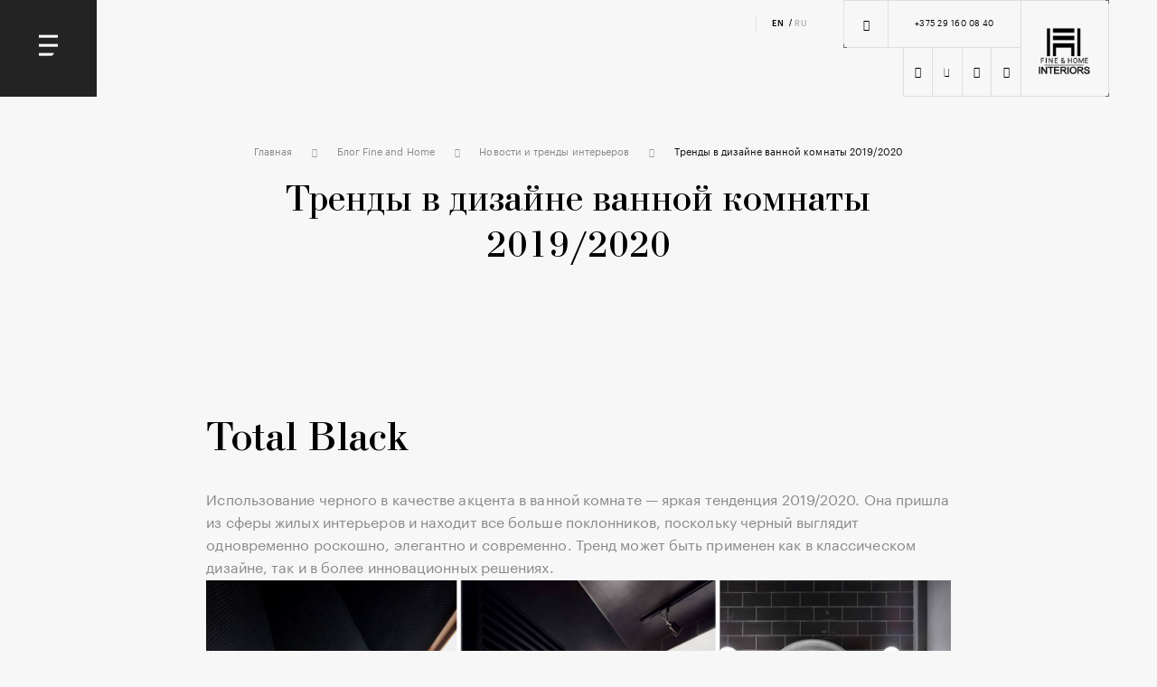

--- FILE ---
content_type: text/html; charset=UTF-8
request_url: https://fineandhome.by/blog/novosti/trendy-v-dizajne-vannoj-komnaty-2019-2020
body_size: 8178
content:
<html lang="ru" prefix="og: http://ogp.me/ns#">
<head>
    <!-- Google Tag Manager -->
<script>(function(w,d,s,l,i){w[l]=w[l]||[];w[l].push({'gtm.start':
new Date().getTime(),event:'gtm.js'});var f=d.getElementsByTagName(s)[0],
j=d.createElement(s),dl=l!='dataLayer'?'&l='+l:'';j.async=true;j.src=
'https://www.googletagmanager.com/gtm.js?id='+i+dl;f.parentNode.insertBefore(j,f);
})(window,document,'script','dataLayer','GTM-K89FSW2');</script>
<!-- End Google Tag Manager -->
	<title>Тренды в дизайне ванной комнаты 2019/2020</title>
	<base href="/" />
	<meta http-equiv="Content-Type" content="text/html; charset=UTF-8" />
	<meta charset="UTF-8" />
	<meta name="description" content="Ванная комната — место, где начинается и заканчивается каждый новый день. В статье мы собрали информацию о тенденциях в дизайне ванных комнат, на которые стоит обратить внимание в 2019/2020 г" />
	<meta name="viewport" content="width=device-width, initial-scale=1, maximum-scale=1.0, user-scalable=no">
<meta property="og:title" content="Тренды в дизайне ванной комнаты 2019/2020" />
<meta property="og:type" content="article" />
<meta property="og:url" content="https://fineandhome.by/blog/novosti/trendy-v-dizajne-vannoj-komnaty-2019-2020" />
<meta property="og:description" content="Ванная комната — место, где начинается и заканчивается каждый новый день. В статье мы собрали информацию о тенденциях в дизайне ванных комнат, на которые стоит обратить внимание в 2019/2020 г" />
<meta property="og:site_name" content="fineandhome.by" />
<meta property="twitter:image:src" content="https://fineandhome.by/assets/cache_image/assets/template/images/blog-article/trendy-vannoi-2019/logo_500x300_8a8.jpg" />
<meta property="og:image" content="https://fineandhome.byassets/template/images/blog-article/trendy-vannoi-2019/logo.jpg" />
<meta property="twitter:card" content="summary_large_image" />
<meta property="twitter:site" content="@fineandhome_by" />
<meta property="twitter:creator" content="@fineandhome_by" />
<meta property="twitter:title" content="Тренды в дизайне ванной комнаты 2019/2020" />
<meta property="twitter:description" content="Ванная комната — место, где начинается и заканчивается каждый новый день. В статье мы собрали информацию о тенденциях в дизайне ванных комнат, на которые стоит обратить внимание в 2019/2020 г" />
   	<link rel="stylesheet" href="/assets/template/css/style.css">
	
	
	
	
	
	
	
	
	<link rel="stylesheet" href="/assets/template/css/style-blog-article.css" >
	
	<link rel="stylesheet" href="/assets/template/css/style-mobile.css">
	<link rel="stylesheet" href="/assets/template/css/font-awesome.css">
	<link rel="stylesheet" href="/assets/template/css/swiper.min.css">
	<link href="/assets/template/css/bootstrap.min.css" rel="stylesheet">
	<link rel="stylesheet" href="/assets/template/css/animations.css">
	<link rel="shortcut icon" href="/assets/template/images/Logo.png">
	<meta property="og:image" content="/assets/template/images/contact/logo.png"> 
	<link rel="alternate" hreflang="ru" href="https://fineandhome.by/">
    <link rel="alternate" hreflang="en-us" href="https://fineandhome.by/en/">
    <link rel="alternate" hreflang="en" href="https://fineandhome.by/en/">
<link rel="stylesheet" href="/assets/components/ajaxform/css/default.css" type="text/css" />
</head>
<body class="site blog-article">
   <!-- Google Tag Manager (noscript) -->
<noscript><iframe src="https://www.googletagmanager.com/ns.html?id=GTM-K89FSW2"
height="0" width="0" style="display:none;visibility:hidden"></iframe></noscript>
<!-- End Google Tag Manager (noscript) -->
   <div class="button-up"> 
        <img src="/assets/template/images/icon-button-up.png" class="up">
    </div>
	<button class="menu-button"type="button" data-toggle="collapse" data-target="#header-menu" aria-controls="navbarToggleExternalContent" aria-expanded="false" aria-label="Toggle navigation">
		<div class="hamburger-menu"></div>	
	</button>	
	<div class="col-md-5 collapse navbar menu" id="header-menu">
		<div class="row align-items-center h-100">
			<div class="col-md-11 language mb-auto">
				<a href="/en/" class="en">
    en
</a>
/<a href="/blog/novosti/trendy-v-dizajne-vannoj-komnaty-2019-2020" class="ru active">
    ru
</a>

			</div>
			<div class="col-md-10 ml-auto list-menu">
	<ul class="menucatalog offset-md-1">
		<li class=''><a href="/">Главная</a></li>
		<li>
			<div class="wrapper-link">
				<span>Услуги</span>
				<ul class="child-menu">
				    <li class="child ">
						<a href="dizajn-kvartiryi">Дизайн квартир</a>
					</li>
					<li class="child ">
						<a href="dizajn-kvartiryi/dizajn-spalni">Дизайн спальни</a>
					</li>
					<li class="child ">
						<a href="dizajn-kvartiryi/dizajn-interera-gostinoj">Дизайн гостиной</a>
					</li>
						<li class="child ">
						<a href="dizajn-kvartiryi/dizajn-vannoj-komnatyi">Дизайн ванной комнаты</a>
					</li>
					
						<li class="child ">
						<a href="dizajn-kvartiryi/dizajn-kuxni">Дизайн кухни</a>
					</li>
					
					<li class="child ">    
						<a href="dizajn-chastnogo-doma">Дизайн частного дома</a>
					</li>
					<li class="child ">
						<a href="dizajn-ofisa">Дизайн офиса</a>
					</li>
					<li class="child ">
						<a href="dizajn-kafe-i-restorana">Дизайн кафе и ресторана</a>
					</li>
					<li class="child ">
						<a href="dizajn-kommercheskix-obektov">Дизайн коммерческих обьектов</a>
					</li>
					
						<li class="child ">
						<a href="dizajn-kazino">Дизайн казино</a>
					</li>
					<li class="child ">
						<a href="arxitekturnoe-proektirovanie">Архитектурное проектирование</a>
					</li>
					<li class="child ">
						<a href="3d-tur">3D-тур</a>
					</li>
					<li class="child ">
						<a href="avtorskij-nadzor">Авторский надзор</a>
					</li>
					<li class="child ">
						<a href="razrabotka-firmennogo-stilya">Разработка фирменного стиля</a>
					</li>	
				</ul>
			</div>
		</li>
		<li >
		    <div class="wrapper-link">
		        <span>Портфолио</span>
		        <ul class="child-menu">
					<li class="child ">
						<a href="dizajn-zhilyix-intererov">Дизайн жилых интерьеров</a>
					</li>
					<li class="child ">
						<a href="dizajn-obshhestvennyix-intererov">Дизайн общественных интерьеров</a>
					</li>
					<li class="child ">
						<a href="dizajn-zhk-i-otelej">Дизайн ЖК и отелей</a>
					</li>
					<li class="child ">
						<a href="dizajn-eksterera">Дизайн экстерьера</a>
					</li>
				</ul>
			</div>
		</li>
		<li ><a href="czenyi">Цены</a></li>
		<li ><a href="o-nas">О нас</a></li>
		<li ><a href="otzyivyi">Отзывы</a></li>
		<li ><a href="blog">Блог</a></li>
		<li ><a href="kontaktyi">Контакты</a></li>
	</ul>
</div>
			<div class="col-md-10 ml-auto mt-auto contact">
				<div class="row offset-md-1"> 
					<a href="mailto:info@fineandhome.by" class="mail">info@fineandhome.by</a>
					<a href="tel:+375291600840" class="phone">+375 29 160 08 40</a>
				</div>
			</div>
		</div>
	</div>
	<header class="container-fluid">
		<div class="row justify-content-center">
			<div class="col-md-11 col-12 contact">
				<div class="row justify-content-end">
					<div class="col-md-3 col-5 contact-link">
						<div class="row justify-content-end align-items-center">
							<div class="col-4 language">
                                <a href="/en/" class="en">
    en
</a>
/<a href="/blog/novosti/trendy-v-dizajne-vannoj-komnaty-2019-2020" class="ru active">
    ru
</a>

							</div>
							<div class="col-md-8 col-12">
								<div class="row align-items-center phone">
									<div class="col-3 icon-phone">
										<a href="tel:+375291123335"><i class="fa fa-fw fa-phone" aria-hidden="true"></i></a>
									</div>
									<div class="col-md-9 col-12">
										<a href="tel:+375291600840" class="phone">+375 29 160 08 40</a>
									</div>
								</div>
							</div>
							<div class="col-md-8 col-12">
								<div class="row justify-content-end social">
									<div class="col-md-2 col-3 icon">
										<div class="row justify-content-center">
											<a href="https://www.facebook.com/julia.levchenko.interiors" target="_blank" class="fa-stack">
												<i class="fa fa-stack-1x fa-facebook" aria-hidden="true"></i>
											</a>
										</div>
									</div>
									<div class="col-md-2 col-3 icon">
										<div class="row justify-content-center">
											<a href="https://www.instagram.com/yuliya_forrest_design/" target="_blank" class="fa-stack">
												<i class="fa fa-square fa-stack-1x"></i>
												<i class="fa fa-inverse fa-stack-1x fa-instagram" aria-hidden="true"></i>
											</a>
										</div>
									</div>
									<div class="col-md-2 col-3 icon">
										<div class="row justify-content-center">
											<a href="https://ru.pinterest.com/fineandhome/pins/" target="_blank" class="fa-stack">
												<i class="fa fa-stack-1x fa-pinterest" aria-hidden="true"></i>
											</a>
										</div>
									</div>
									<div class="col-md-2 col-3 icon">
										<div class="row justify-content-center">
											<a href="https://www.youtube.com/channel/UCnCuiTBWcqw5RvHbd38XSzQ?view_as=subscriber" target="_blank" class="fa-stack">
												<i class="fa fa-stack-1x fa-youtube-play" aria-hidden="true"></i>
											</a>
										</div>
									</div>
								</div>
							</div>
						</div>
					</div>
					<img src="assets/template/images/blog-article/trendy-vannoi-2019/logo.jpg" style="width: 0;height: 0;">
					<a href="/" class="col-md-1 col-4 logo">
						<img itemprop="logo" src="/assets/template/images/contact/logo.png">
					</a>
				</div>
			</div>			
		</div>
	</header>
<div class="content animation-up">
	<div class="col-md-12 grid-mobile">
		<div class="row justify-content-center">
			<div class="col-md-8">
				<div class="row justify-content-center">
					<div class="col-md-12 name-page-wrapper">
						<div class="row justify-content-center ">
							<div class="col-md-12">
								<ul class="breadcrumbs"><li><a href="/">Главная</a></li><i class="fa fa-chevron-right" aria-hidden="true"></i><li><a href="blog">Блог Fine and Home</a></li><i class="fa fa-chevron-right" aria-hidden="true"></i><li><a href="blog/novosti">Новости и тренды интерьеров</a></li><i class="fa fa-chevron-right" aria-hidden="true"></i><li class="active"><span>Тренды в дизайне ванной комнаты 2019/2020</span></li></ul>
							</div>
							<div class="col-md-12 name-page">
								<h1 class="caption">Тренды в дизайне ванной комнаты 2019/2020</h1>
							</div>
						</div>
					</div>
					<div class="col-md-12 desc-company-wrapper">
						
					</div>
				</div>
			</div>
		</div>
	</div>
</div>
<div class="content animation-up col-md-12 cover-wrapper">
	<div class="row">
		<div class="cover cover-animation">
			<div class="main-img-overlay"></div>
			<img src="/assets/cache_image/assets/template/images/blog-article/trendy-vannoi-2019/COVER_1920x0_5cb.webp">
		</div>
	</div>
</div>
<div class="content animation-up desc-article-wrapper">
	<div class="col-md-8 mx-auto grid-mobile">
	    <div class="text">
        	<p> </p>
<div class="title-wrapper">
<h2 class="title">Total Black</h2>
</div>
<div class="desc-wrapper">
<p class="desc">Использование черного в качестве акцента в ванной комнате — яркая тенденция 2019/2020. Она пришла из сферы жилых интерьеров и находит все больше поклонников, поскольку черный выглядит одновременно роскошно, элегантно и современно. Тренд может быть применен как в классическом дизайне, так и в более инновационных решениях.</p>
<p><img src="assets/template/images/blog-article/trendy-vannoi-2019/total black-all.jpg" alt="Черные ванные комнаты" width="100%" /></p>
<p> </p>
<p><img src="assets/template/images/blog-article/trendy-vannoi-2019/black-matt-3.jpg" alt="Черная ванная комната" width="100%" /></p>
<p> </p>
<p><img src="assets/template/images/blog-article/trendy-vannoi-2019/total black.jpg" alt="Черная ванная комната" width="100%" /></p>
</div>
<div class="title-wrapper">
<h2 class="title">Черная матовая сантехника</h2>
</div>
<div class="desc-wrapper">
<p class="desc">На пике популярности находится черная матовая сантехника:</p>
<p><img src="assets/template/images/blog-article/trendy-vannoi-2019/black-matt.jpg" alt="Черная матовая сантехника в ванной комнате" width="100%" /></p>
<p> </p>
<p><img src="assets/template/images/blog-article/trendy-vannoi-2019/black-matt-2.jpg" alt="Черная матовая сантехника в ванной комнате" width="100%" /></p>
<p> </p>
<p><img src="assets/template/images/blog-article/trendy-vannoi-2019/moen-genta-matte-black-bathroom-fixtures.jpg" alt="Черная матовая сантехника в ванной комнате" width="100%" /></p>
</div>
<div class="title-wrapper">
<h2 class="title">Матовые белые смесители</h2>
</div>
<div class="desc-wrapper">
<p class="desc">Совсем новый вариант для ванной комнаты — матовые белые смесители, особенно сильно выделяющаяся на фоне темных мраморных дизайнов.</p>
<p><img src="assets/template/images/blog-article/trendy-vannoi-2019/white.jpg" alt="Матовые белые смесители в ванной комнате" width="100%" /></p>
</div>
<div class="title-wrapper">
<h2 class="title">Обои</h2>
</div>
<div class="desc-wrapper">
<p class="desc">Обои редко используются для оформления ванной комнаты. А между тем, они представлены в огромном ассортименте серий и орнаментов, что позволяет найти нестандартное решение даже самым требовательным покупателям. Используйте эффектные обои с ярким и крупным принтом, которые будут ярко выделяться на общем фоне.</p>
<p><img src="assets/template/images/blog-article/trendy-vannoi-2019/oboi-1.jpg" alt="Обои в ванной комнате" width="100%" /></p>
<p> </p>
<p><img src="assets/template/images/blog-article/trendy-vannoi-2019/oboi-2.jpg" alt="Обои в ванной комнате" width="100%" /></p>
</div>
<div class="title-wrapper">
<h2 class="title">Искусство</h2>
</div>
<div class="desc-wrapper">
<p class="desc">2019 год характеризуется мотивом искусства, в том числе, и в ванной. Искусство как аксиома — главный тренд в вопросе украшения ванной комнаты. Теперь картины можно и нужно вешать не только в комнатах. Изысканное произведение изобразительного искусства сможет придать вашей ванной комнате особый фокус.</p>
<p><img src="assets/template/images/blog-article/trendy-vannoi-2019/art.jpg" alt="Картины в ванной" width="100%" /></p>
</div>
<div class="title-wrapper">
<h2 class="title">Использование дерева</h2>
</div>
<div class="desc-wrapper">
<p class="desc">Хотя дерево неидеальный материал для влажных помещений, данное решение становится все более популярным. Тем более, что дерево можно использовать не повсеместно, а, например, выбирать деревянные элементы мебели.</p>
<p><img src="assets/template/images/blog-article/trendy-vannoi-2019/796.jpg" alt="Деревянная ванная комната" width="100%" /></p>
</div>
<div class="title-wrapper">
<h2 class="title">Сочетание дерева и мрамора</h2>
</div>
<div class="desc-wrapper">
<p class="desc">Еще одной тенденцией является сочетание дерева и мрамора. Мрамор дает резкий контраст с доминирующим деревом, а переплетение этих двух материалов создает элегантный по своей композиции декор. Различающиеся не только визуально, но и тактильно чувственные слои обогащают интерьер.</p>
<p><img src="assets/template/images/blog-article/trendy-vannoi-2019/mramor-i-derevo.jpg" alt="Сочетание мрамора и дерева в ванной" width="100%" /></p>
<p> </p>
<p><img src="assets/template/images/blog-article/trendy-vannoi-2019/mramor-i-derevo-1.jpg" alt="Сочетание мрамора и дерева в ванной" width="100%" /></p>
<p> </p>
<p><img src="assets/template/images/blog-article/trendy-vannoi-2019/mramor-i-derevo-2.jpg" alt="Сочетание мрамора и дерева в ванной" width="100%" /></p>
<p> </p>
<p><img src="assets/template/images/blog-article/trendy-vannoi-2019/mramot.jpg" alt="Сочетание мрамора и дерева в ванной" width="100%" /></p>
</div>
<div class="title-wrapper">
<h2 class="title">Ванная в SPA-стиле</h2>
</div>
<div class="desc-wrapper">
<p class="desc">Оформление ванной под СПА-салон — главная тенденция в 2019/2020 году. Ритм жизни часто не позволяет нам выделить для себя хотя бы несколько часов в бьюти-центре, поэтому так важно создать условия для комфортного отдыха у себя дома.</p>
<p><img src="assets/template/images/blog-article/trendy-vannoi-2019/dizain-vannoy-komnaty-spa-1.jpg" alt="Ванная в SPA-стиле" width="100%" /></p>
<p> </p>
<p><img src="assets/template/images/blog-article/trendy-vannoi-2019/dizain-vannoy-komnaty-spa-2.jpg" alt="Ванная в SPA-стиле" width="100%" /></p>
<p> </p>
<p><img src="assets/template/images/blog-article/trendy-vannoi-2019/dizain-vannoy-komnaty-spa-3.jpg" alt="Ванная в SPA-стиле" width="100%" /></p>
</div>
			
	    </div>
	</div>
</div>
    <footer>
		<div class="contact-form">
			<div class="contact-overlay"></div>
			<div class="contact-form-img"></div>
			<div class="col-md-10 grid-mobile offset-md-1">
				<div class="row justify-content-center">
					<div class="col-md-12 title-wrapper">
						<p class="title">Мы вам перезвоним!</p>
					</div>
					
					<div class="col-md-9 form-wrapper">
                        <form id="aboutForm" class="row justify-content-center about-form ajax_form" action="blog/novosti/trendy-v-dizajne-vannoj-komnaty-2019-2020" method="post" enctype="multipart/form-data">
    <div class="col-md-6">
        <div class="row">
            <div class="col-12">
                <input type="text" name="name" id="name" required class="form-control user input-animation" placeholder="Ваше имя">
            </div>
            <div class="col-12 mt-3">
                <input type="tel" name="phone" id="phone" required class="form-control telephone input-animation" placeholder="Телефон для связи">
            </div>
            <div class="col-12 mt-3">
                <input type="email" name="email" id="email" required class="form-control email input-animation" placeholder="Электронная почта">
            </div>
            <div class="col-12 mt-3">
                <input type="text" name="city" id="city" required class="form-control city input-animation" placeholder="Город">
            </div>
        </div>
    </div>
	<div class="col-md-6 mt-3 mt-md-0">
		<textarea name="message" id="message" class="form-control message input-animation" placeholder="Сообщение"></textarea>
	</div>
	<div class="col-12 mt-3">
	    <label for="file" class="form-control file input-animation">+ Можете прикрепить план</label>
		<input type="file" name="file" id="file"></textarea>
	</div>
	<div class="col-md-4 button-form mt-md-4">
	    <input type="hidden" name="address" value="" />
		<button id="sp_qc_submit" type="submit" class="button w-100 input-animation">Отправить сообщение</button>
	</div>	

	<input type="hidden" name="af_action" value="abcb3509bf25334d0fea71d20ecb4d95" />
</form>
					</div>
				</div>
			</div>
		</div>
		<div class="footer container-fluid">
			<div class="col-md-10 grid-mobile offset-md-1 footer-animation">
				<div class="row justify-content-center">
					<div class="col-md-12 title-wrapper">
						<p class="title">Yuliya Forrest Interior Design</p>
					</div>
					<div class="col-md-12 menu-wrapper">
					    <ul class="menu">
	<li ><a href="dizajn-kvartiryi">Дизайн квартиры</a></li>
	<li ><a href="czenyi">Цены</a></li>
	<li ><a href="o-nas">О нас</a></li>
	<li ><a href="otzyivyi">Отзывы</a></li>
	<li ><a href="blog">Блог</a></li>
	<li ><a href="kontaktyi">Контакты</a></li>
</ul>
						<div class="language">
							<a href="/en/" class="en">
    en
</a>
/<a href="/blog/novosti/trendy-v-dizajne-vannoj-komnaty-2019-2020" class="ru active">
    ru
</a>

						</div>
					</div>
					<div class="col-md-12 footer-line">
						<hr>
					</div>
					<div class="col-md-12 contact-wrapper">
						<div class="row">
							<div class="col-md-6 contact">
								<a href="mailto:info@fineandhome.by" class="mail">info@fineandhome.by</a>
								<a href="tel:+375291123335" class="phone">+375 29 112 33 35</a>
							</div>
							<div class="col-md-6 copyright-wrapper">
								<p class="copyright">© 2014-2024 Fine &amp; Home - Interior Design Company<br><a href="https://cweb.by/" target="_blank" style="color: #fff;">Создание и продвижение cweb.by</a></p>
							</div>
						</div>
					</div>
				</div>
			</div>
		</div>
	</footer>
	<script src="https://code.jquery.com/jquery-3.2.1.slim.min.js" 
	integrity="sha384-KJ3o2DKtIkvYIK3UENzmM7KCkRr/rE9/Qpg6aAZGJwFDMVNA/GpGFF93hXpG5KkN" crossorigin="anonymous">
	</script>
	<script src="https://code.jquery.com/jquery-1.11.3.min.js" 
	>
	</script>
	<script src="https://cdnjs.cloudflare.com/ajax/libs/popper.js/1.12.9/umd/popper.min.js" 
	integrity="sha384-ApNbgh9B+Y1QKtv3Rn7W3mgPxhU9K/ScQsAP7hUibX39j7fakFPskvXusvfa0b4Q" crossorigin="anonymous">
	</script>
	<script src="https://maxcdn.bootstrapcdn.com/bootstrap/4.0.0-beta.3/js/bootstrap.min.js" 
	integrity="sha384-a5N7Y/aK3qNeh15eJKGWxsqtnX/wWdSZSKp+81YjTmS15nvnvxKHuzaWwXHDli+4" crossorigin="anonymous">
	</script>
	<script src="/assets/template/js/calculator.js"></script>
	<script src="/assets/template/js/scrollreveal.min.js"></script>
	<script src="/assets/template/js/swiper.min.js?v=1"></script>
	<script src="/assets/template/js/animate.js?v=2.1"></script>
	<script src="/assets/template/js/open_image.js"></script>
    <script>
    $(function(){
        $('.ajax_form').append('<input type="text" name="org" value="" class="_org" aria-label="антиспам" style="position:absolute;visibility:hidden;height:0;width:0;padding:0;border:none;">')
    })
    </script>
	<script type="text/javascript">
        var swiper = new Swiper('.swiper-container.head', {
            effect: 'slide',
            grabCursor: 'grabCursor',
            loop: true,
            autoplay: {
                delay: 5500,
              },
            pagination: {
                el: '.swiper-pagination.head',
                clickable: true,
                renderBullet: function (index, className) {
                    return '<span class="' + className + '">0' + (index + 1) + '</span>';
                },
            },
            navigation: {
                nextEl: '.swiper-button-next',
                prevEl: '.swiper-button-prev',
            },
            speed: 600,
        });
        var word_pag = ["Дизайн квартир", "Дизайн домов","Дизайн общественных объектов", "Дизайн офиса"];
        var service_swiper = new Swiper('.swiper-container.service', {
            pagination: {
                el: '.swiper-pagination.service',
                clickable: true,
                renderBullet: function (index, className) {
                    return '<li class="' + className + '"><a>' + word_pag[index] + '</a></li>';
                },
            },
            speed: 600,

        });
	</script>



<script type="application/ld+json">
{"@context": "http://schema.org",
"@type": "LocalBusiness",
"address": {
"@type": "PostalAddress",
"addressLocality": "Текст: нужный регион",
"addressRegion": "BY",
"streetAddress": "Беларусь, Минск, ул. Ратомская д.7, 220020"
},
"description": "Ванная комната — место, где начинается и заканчивается каждый новый день. В статье мы собрали информацию о тенденциях в дизайне ванных комнат, на которые стоит обратить внимание в 2019/2020 г",
"name": "Студия дизайна интерьера Fine&Home",
"telephone": "+375 29 112 33 35",
"image":"https://fineandhome.by/assets/template/images/blog-article/trendy-vannoi-2019/logo.jpg"


}
</script>
<script type="text/javascript" src="/assets/components/ajaxform/js/default.js"></script>
<script type="text/javascript">AjaxForm.initialize({"assetsUrl":"\/assets\/components\/ajaxform\/","actionUrl":"\/assets\/components\/ajaxform\/action.php","closeMessage":"\u0437\u0430\u043a\u0440\u044b\u0442\u044c \u0432\u0441\u0435","formSelector":"form.ajax_form","pageId":122});</script>
</body>	
</html>
<script>
    var swiper = new Swiper('.swiper-container', {
		slidesPerView: 2,
		spaceBetween: 30,
		slidesPerGroup: 2,
		loop: true,
		loopFillGroupWithBlank: true,
		navigation: {
			nextEl: '.swiper-button-next',
			prevEl: '.swiper-button-prev',
		},
		speed: 600,
		breakpoints: { 
			767: { 
				slidesPerView: 1 ,
				slidesPerGroup: 1
			} 
		} 
    });
  </script>

--- FILE ---
content_type: text/css
request_url: https://fineandhome.by/assets/template/css/style.css
body_size: 9161
content:
@font-face {
  font-family: "BodoniCBold";
  src: url("../fonts/BodoniCBold.woff") format("woff");
  font-weight: normal;
  font-style: normal;
}
@font-face {
  font-family: "BodoniCBoldItalic";
  src: url("../fonts/BodoniCBoldItalic.woff") format("woff");
  font-weight: normal;
  font-style: normal;
}
@font-face {
  font-family: "BodoniC";
  src: url("../fonts/BodoniC.woff") format("woff");
  font-weight: normal;
  font-style: normal;
}
@font-face {
  font-family: "BodoniCItalic";
  src: url("../fonts/BodoniCItalic.woff") format("woff");
  font-weight: normal;
  font-style: normal;
}
@font-face {
  font-family: "GraphikMediumCyGrWeb";
  src: url("../fonts/GraphikMediumCyGrWeb.woff") format("woff");
  font-weight: normal;
  font-style: normal;
}
@font-face {
  font-family: "GraphikRegularCyGrWeb";
  src: url("../fonts/GraphikRegularCyGrWeb.woff") format("woff");
  font-weight: normal;
  font-style: normal;
}
@font-face {
  font-family: "GraphikSemiboldCyGrWeb";
  src: url("../fonts/GraphikSemiboldCyGrWeb.woff") format("woff");
  font-weight: normal;
  font-style: normal;
}
table {
  font-size: 0.833vw;
}
body {
  height: 100%;
}
body.site {
  color: #000;
  font-size: 0.833vw;
  background: #f7f7f7;
}
body a {
  color: #000;
  cursor: default;
}
body a:hover {
  color: #c5b397;
  cursor: default;
}
header {
  min-height: 10em;
}
.home header {
  width: 100%;
  height: 100vh;
}
.home header .swiper-container {
  width: 100%;
  position: absolute;
}
.home header .swiper-container .swiper-slide {
  text-align: center;
}
.home header .swiper-container .swiper-slide .image-wrapper .slide-image img {
  max-width: 100%;
}
.home header .swiper-container .swiper-slide .image-wrapper .slide-image .play-button {
  position: absolute;
  z-index: 11;
  bottom: 35%;
  left: 45%;
  width: 3.57em;
  height: 3.57em;
  font-size: 1.75em;
  border: 1px solid rgba(255, 255, 255, 0.6);
  border-radius: 100%;
}
.home header .swiper-container .swiper-slide .image-wrapper .slide-image .play-button i {
  line-height: 3.6em;
  color: #fff;
}
.home header .swiper-container .swiper-slide .image-wrapper .slide-image {
  position: relative;
  height: 100vh;
}
.home header .swiper-container .swiper-slide .image-wrapper .slide-image:after {
  content: "";
  position: absolute;
  height: 100%;
  width: 50%;
  right: 0;
  top: 0;
  background: linear-gradient(-90deg, rgba(255, 255, 255, 0.7), rgba(255, 255, 255, 0.01));
}
.home header .swiper-container .swiper-slide .text-wrapper {
  position: absolute;
  z-index: 2;
  margin-top: 9vh;
}
.home header .swiper-container .swiper-slide .text-wrapper .title {
  font-family: "BodoniCItalic", serif;
  font-size: 4em;
  line-height: 1.1em;
  color: #000;
  margin: 0;
}
.home header .swiper-container .swiper-slide .text-wrapper .sub-title {
  color: #c5b397;
  margin: 0;
  font-size: 4em;
  line-height: 1.1em;
  font-family: "BodoniC", serif;
  letter-spacing: 0;
  text-transform: none;
}
.home header .swiper-container .swiper-slide .text-wrapper .desc-wrapper {
  margin-top: 2.5em;
  padding-right: 6em;
}
.home header .swiper-container .swiper-slide .text-wrapper .desc-wrapper .desc {
  font-family: "GraphikRegularCyGrWeb", serif;
  font-size: 1.125em;
  line-height: 1.88em;
  color: #898989;
  text-align: left;
  margin: 0;
}
.home header .swiper-container .swiper-slide .text-wrapper .button-wrapper {
  text-align: left;
  margin-top: 6.875em;
}
.home header .swiper-container .swiper-slide .text-wrapper .button-wrapper .button {
  border-color: #dedede;
  color: #000;
  padding: 1.25em 3.4375em;
}
.home header .swiper-container .swiper-slide .text-wrapper .button-wrapper .button:before,
.home header .swiper-container .swiper-slide .text-wrapper .button-wrapper .button:after {
  border-color: #6f6f6f;
}
.home header .swiper-container .swiper-pagination {
  width: auto;
  right: 7.3%;
  left: auto;
  bottom: 45%;
}
.home header .swiper-container .swiper-pagination .swiper-pagination-bullet {
  display: block;
  position: relative;
  background: transparent;
  margin-bottom: 0;
  font-family: "BodoniC", serif;
  font-size: 1em;
  line-height: 2.45em;
  width: auto;
  height: auto;
  color: transparent;
}
.home header .swiper-container .swiper-pagination .swiper-pagination-bullet:focus {
  outline: none;
}
.home
  header
  .swiper-container
  .swiper-pagination
  .swiper-pagination-bullet.swiper-pagination-bullet-active {
  color: #000;
}
.home header .swiper-container .swiper-pagination .swiper-pagination-bullet:before {
  content: "";
  display: none;
  position: absolute;
  border-top: 1px solid #c6c6c6;
  width: 1.3125em;
  bottom: 50%;
  left: 1.9em;
}
.home
  header
  .swiper-container
  .swiper-pagination
  .swiper-pagination-bullet.swiper-pagination-bullet-active:before {
  display: block;
}
.home header .swiper-container .swiper-pagination .swiper-pagination-bullet:after {
  content: "\2022";
  border: 1px solid transparent;
  background: transparent;
  width: 1.3em;
  height: 1.3em;
  position: absolute;
  margin-left: 0.86em;
  border-radius: 100%;
  font-size: 1.9em;
  line-height: 1.4em;
  color: #000;
}
.home
  header
  .swiper-container
  .swiper-pagination
  .swiper-pagination-bullet.swiper-pagination-bullet-active:after {
  border-color: #c6c6c6;
}
.home header .swiper-container .swiper-navigation-wrapper {
  position: absolute;
  bottom: 0;
  right: 3%;
  display: flex;
  z-index: 100;
}
.home header .swiper-container .swiper-navigation-wrapper .swiper-button-next,
.home header .swiper-container .swiper-navigation-wrapper .swiper-button-prev {
  padding: 3.25em;
  display: inline-block;
  position: relative;
  margin: 0;
  left: 0;
  z-index: 110;
  background: none;
  width: auto;
  height: auto;
  background-color: #232323;
  transition: 0.2s;
}
.home header .swiper-container .swiper-navigation-wrapper .swiper-button-next {
  background-image: url("../images/main-slider/slider_arrow_right.png");
  background-repeat: no-repeat;
  background-position: center;
}
.home header .swiper-container .swiper-navigation-wrapper .swiper-button-prev {
  background-image: url("../images/main-slider/slider_arrow_left.png");
  background-repeat: no-repeat;
  background-position: center;
}
.home header .swiper-container .swiper-navigation-wrapper .swiper-button-next:hover,
.home header .swiper-container .swiper-navigation-wrapper .swiper-button-prev:hover {
  background-color: #c5b397;
}
.home header .swiper-container .swiper-navigation-wrapper .swiper-button-prev {
  border-right: 1px solid #4f4f4f;
}
.home header .swiper-container .swiper-navigation-wrapper .swiper-button-disabled {
  opacity: 0.9;
}
.sub-title {
  color: #9c8d6a;
  font-size: 0.8125em;
  line-height: 1.123em;
  font-family: "GraphikRegularCyGrWeb", serif;
  letter-spacing: 0.18em;
  text-transform: uppercase;
}
.navbar.menu {
  position: fixed;
  top: 0;
  text-align: right;
  background: #f7f7f7;
  z-index: 110;
  height: 100%;
  display: block;
  transition: 450ms cubic-bezier(0.77, 0, 0.175, 1);
  transform: translateX(-100%);
}
.menu-button {
  position: fixed;
  top: 0;
  left: 0;
  /*right: 0;
  bottom: 0;*/
  width: 10em;
  height: 10em;
  cursor: pointer;
  z-index: 120;
  background: #232323;
  border: 0;
}
@media (min-width: 768px) {
    .menu-button.collapsed {
        position: absolute;
    }
}
.menu-button:focus {
  outline: none;
}
.navbar.menu.show {
  transform: translateX(0);
  -webkit-box-shadow: 10px 10px 89px 0px rgba(0, 0, 0, 0.1);
  -moz-box-shadow: 10px 10px 89px 0px rgba(0, 0, 0, 0.1);
  box-shadow: 10px 10px 89px 0px rgba(0, 0, 0, 0.1);
}
.menu .language {
  margin-top: 5em;
}
.wrapper-link {
    display: flex;
    align-items: center;
}
.menu .menu-collapse-el,
.header-scrolled .menu-collapse-el {
    width: 2em;
    height: 2em;
    display: block;
    position: relative;
}
@media (min-width: 768px) {
    .menu .menu-collapse-el {
      display: none;
    }
}
.menu .menu-collapse-el::before,
.menu .menu-collapse-el::after,
.header-scrolled .menu-collapse-el::before,
.header-scrolled .menu-collapse-el::after {
  top: 50%;
  left: 38%;
  width: 24%;
  height: 4.5%;
  content: "";
  display: block;
  position: absolute;
  background: currentColor;
}
.menu .menu-collapse-el::before,
.header-scrolled .menu-collapse-el::before {
  transform: rotate(45deg);
  transform-origin: 100% 100%;
}
.menu .menu-collapse-el::after,
.header-scrolled .menu-collapse-el::after {
  transform: rotate(-45deg);
  transform-origin: 100% 0%;
}
.menu .list-menu ul.menucatalog {
  padding: 0;
}
.menu .list-menu ul.menucatalog li {
  display: block;
  text-align: left;
}
.menu .list-menu ul.menucatalog li a,
.menu .list-menu ul.menucatalog li span {
  font-family: "GraphikRegularCyGrWeb", serif;
  font-size: 1.875em;
  letter-spacing: 0;
  color: #000;
  line-height: 2em;
  transition: 0.2s ease;
  text-decoration: none;
}
.menu .list-menu ul.menucatalog li.active span {
  color: #c5b397 !important;
}
.menu .list-menu ul.menucatalog li.active span:hover {
  color: #000;
}
.menu .list-menu ul.menucatalog li span:hover {
  color: #c5b397;
  cursor: default;
}
.menu .list-menu ul.menucatalog li a:hover {
  color: #c5b397;
  cursor: pointer;
}
.menu .list-menu ul.menucatalog li .wrapper-link:hover ul.child-menu {
  display: inline-block;
}
.menu .list-menu ul.menucatalog li ul.child-menu {
  padding: 0;
  position: absolute;
  top: -30px;
  display: none;
  left: 43%;
  padding-left: 5.07%;
  border-left: 1px solid #e5e5e5;
}
.menu .list-menu ul.menucatalog li ul.child-menu .child a {
  font-family: "GraphikRegularCyGrWeb", serif;
  font-size: 1em;
  letter-spacing: 0.006em;
  line-height: 2.5em;
  color: #898989;
}
.menu .list-menu ul.menucatalog li ul.child-menu .child.active span {
  font-size: 1.2em;
}
.menu .list-menu ul.menucatalog li ul.child-menu .child a:hover {
  border-bottom: 1px solid #7f7f7f;
  padding-bottom: 0.2em;
}
.menu .contact a,
.footer .contact-wrapper .contact a {
  font-family: "GraphikRegularCyGrWeb", serif;
  font-size: 1em;
  letter-spacing: 0.006em;
  line-height: 1.5625em;
  margin-right: 2.5em;
  margin-bottom: 3.75em;
  color: #000;
  text-decoration: none;
  transition: 0.2s ease;
}
.menu .contact a:hover,
.footer .contact-wrapper .contact a:hover {
  color: #c5b397;
}
.menu .contact a.mail:before,
.footer .contact-wrapper .contact a.mail:before {
  content: "";
  background: url("../images/contact/mail.png");
  width: 1.5em;
  height: 1em;
  vertical-align: text-bottom;
  margin-right: 1em;
  display: inline-block;
  background-size: contain;
  background-repeat: no-repeat;
}
.menu .contact a.phone:before,
.footer .contact-wrapper .contact a.phone:before {
  content: "";
  background: url("../images/contact/phone.png");
  width: 1.2em;
  height: 1.2em;
  vertical-align: text-bottom;
  margin-right: 1em;
  display: inline-block;
  background-size: contain;
  background-repeat: no-repeat;
}
.hamburger-menu,
.hamburger-menu:after,
.hamburger-menu:before {
  width: 1.9375em;
  background-size: 100% 0.25em;
  background-repeat: no-repeat;
  height: 0.25em;
}
.hamburger-menu:after {
  width: 1.5625em;
}

.hamburger-menu {
  position: relative;
  transform: translateY(1.5625em);
  background: rgba(255, 255, 255, 1);
  transition: all 0ms 300ms;
  margin: auto;
  margin-top: -2em;
}
.hamburger-menu.animate {
  background: rgba(255, 255, 255, 0);
}

.hamburger-menu:before {
  content: "";
  position: absolute;
  left: 0;
  bottom: 0.9375em;
  background: rgba(255, 255, 255, 1);
  transition: bottom 300ms 300ms cubic-bezier(0.23, 1, 0.32, 1),
    transform 300ms cubic-bezier(0.23, 1, 0.32, 1);
}

.hamburger-menu:after {
  content: "";
  position: absolute;
  left: 0;
  top: 0.9375em;
  transition: top 300ms 300ms cubic-bezier(0.23, 1, 0.32, 1),
    transform 300ms cubic-bezier(0.23, 1, 0.32, 1);
  background-image: url("../images/line_button_menu.png");
}

.hamburger-menu.animate:after {
  top: 0;
  transform: rotate(45deg);
  transition: top 300ms cubic-bezier(0.23, 1, 0.32, 1),
    transform 300ms 300ms cubic-bezier(0.23, 1, 0.32, 1);
  width: 1.9375em;
  background: rgba(255, 255, 255, 1);
}

.hamburger-menu.animate:before {
  bottom: 0;
  transform: rotate(-45deg);
  transition: bottom 300ms cubic-bezier(0.23, 1, 0.32, 1),
    transform 300ms 300ms cubic-bezier(0.23, 1, 0.32, 1);
}

header .contact {
  z-index: 2;
  /*position: fixed;
  padding-top: 1.125em;
  padding-bottom: 1.125em;*/
}
/*.scrolled header .contact {
  background: #f7f7f7;
}*/
header .contact .language {
  border-left: 1px solid #dedede;
}
.contact .language a,
.menu .language a,
.footer .language a {
  font-family: "GraphikMediumCyGrWeb", serif;
  font-size: 0.875em;
  letter-spacing: 0.06em;
  color: #000;
  text-decoration: none;
  margin: 0.3em;
  text-transform: uppercase;
  display: inline-block;
  width: auto;
  height: auto;
}
.contact .language a.active,
.menu .language a.active,
.footer .language a.active {
  color: #b2b2b2;
}
.contact .language a:hover,
.menu .language a:hover,
.footer .language a:hover {
  cursor: pointer;
  color: #b2b2b2;
}
header .contact a.phone {
  font-family: "GraphikRegularCyGrWeb", serif;
  font-size: 0.875em;
  letter-spacing: 0.05em;
  line-height: 1.21em;
  margin: 0;
}
header .contact div.phone {
  height: 5em;
  border: 1px solid #dedede;
  background: #f7f7f7;
  border-right: 0;
}
header .contact div.phone div {
  height: 100%;
  padding: 0;
  text-align: center;
}
header .contact div.phone .icon-phone {
  text-align: center;
  border-right: 1px solid #dedede;
}
header .contact div.phone .icon-phone:before {
  content: "";
  position: absolute;
  left: -1px;
  bottom: -1px;
  width: 0.375em;
  border-left: 1px solid #6e6e6e;
  border-bottom: 1px solid #6e6e6e;
  height: 0.375em;
}
header .contact a {
  color: #000;
  width: 100%;
  height: 100%;
  display: flex;
  font-size: 1.125em;
  align-items: center;
  text-decoration: none;
  justify-content: center;
}
header .contact .social div.icon {
  height: 5em;
  border: 1px solid #dedede;
  padding: 0;
  border-top: 0;
  text-align: center;
  background: #f7f7f7;
  border-right: 0;
}
header .contact .social div.icon div.row {
  margin: 0;
  height: 100%;
}
header .contact .social div.icon a .fa-square {
  font-size: 0.898em;
}
header .contact .social div.icon:hover,
header .contact div.phone div:hover,
header .contact div.phone .icon-phone:hover {
  background: #f2f2f2;
  cursor: pointer;
}
header .contact img {
  max-width: 100%;
}
header .contact .logo {
  text-align: center;
  padding: 0.5em;
  padding-top: 1.1em;
  border: 1px solid #dedede;
  height: 10em;
  font-size: 1em;
  background: #f7f7f7;
}
header .contact .logo:before {
  content: "";
  position: absolute;
  right: -1px;
  top: -1px;
  width: 0.375em;
  border-right: 1px solid #6e6e6e;
  border-top: 1px solid #6e6e6e;
  height: 0.375em;
}
header .contact .logo:after {
  content: "";
  position: absolute;
  right: -1px;
  bottom: -1px;
  width: 0.375em;
  border-right: 1px solid #6e6e6e;
  border-bottom: 1px solid #6e6e6e;
  height: 0.375em;
}
.home header .contact .logo:hover {
  background: transparent;
  cursor: default;
}
header .contact .logo:hover {
  cursor: pointer;
  background: #f2f2f2;
}
/*.about {
  padding-top: 11em;
  padding-bottom: 11em;
}*/
.about .bg-image:nth-child(2) {
  background-image: url("../images/about/about-1.png");
  background-size: 100%;
  background-repeat: no-repeat;
  background-position: bottom;
}
.about .bg-image:nth-child(3) {
  background-image: url("../images/about/about-2.png");
  background-size: 100%;
  background-repeat: no-repeat;
  background-position: top;
}
.about .bg-letter {
  margin: 0;
  font-size: 18em;
  line-height: 1.03;
  font-family: "BodoniCItalic", serif;
  letter-spacing: 0.2em;
  background: linear-gradient(to top, #f3f3f3 40%, #e7e7e7 60%);
  color: transparent;
  -webkit-background-clip: text;
}
.about .bg-letter.letter-f {
  margin-bottom: 0.45em;
}
.about .bg-letter.letter-h {
  margin-top: 0.93em;
}
.about .title-wrapper {
  position: absolute;
}
@media (min-width: 768px) {
  .about .title-wrapper {
    margin-top: 2.5em;
  }
}
.title-wrapper .title {
  font-family: "BodoniCItalic", serif;
  font-size: 2.8em;
  text-align: center;
  line-height: 1.125em;
  letter-spacing: 0;
  margin: 0;
}
.about .title-wrapper .title-block {
  margin-left: 4%;
}
.about .title-wrapper .desc-wrapper .desc {
  font-family: "GraphikRegularCyGrWeb", serif;
  font-size: 1.125em;
  line-height: 1.88em;
  color: #898989;
  margin-top: 3.7em;
}
.services {
  padding-top: 8.75em;
  padding-bottom: 10.75em;
  background: #232323;
  position: relative;
}
.services:before {
  position: absolute;
  content: "";
  display: block;
  height: 71%;
  width: 41%;
  background: #1d1d1d;
  bottom: 0;
  left: 0;
}
.services .title-wrapper .title {
  color: #fff;
}
.services .slider-menu-wrapper {
  margin-top: 6.25em;
  margin-bottom: 6.25em;
}
.services .slider-menu-wrapper .slider-menu {
  margin: 0;
  padding: 0;
  width: 100%;
  position: relative;
}
.services .slider-menu-wrapper .slider-menu li {
  display: inline;
}
.services .slider-menu-wrapper .slider-menu li:before {
  content: "\2022";
  font-size: 1.125em;
  color: #fff;
  /*margin-right: 3.05em;*/
}
.services .slider-menu-wrapper .slider-menu li:nth-child(2):before {
  margin: 0 3.6%;
}
.services .slider-menu-wrapper .slider-menu li:nth-child(3):before {
  margin: 0 4.45%;
}
.services .slider-menu-wrapper .slider-menu li:nth-child(4):before {
  margin: 0 3.95%;
}
.services .slider-menu-wrapper .slider-menu li:first-child:before {
  content: none;
}
.services .slider-menu-wrapper .slider-menu li a {
  font-family: "GraphikRegularCyGrWeb", serif;
  font-size: 1.125em;
  letter-spacing: 0.04em;
  color: #fff;
  /*margin-right: 3.5%;*/
  text-decoration: none;
  padding-bottom: 0.5em;
}
.services .swiper-wrapper,
.services .swiper-slide {
  height: auto;
}
.services .slider-menu-wrapper .slider-menu li a:hover,
.services .slider-menu-wrapper .slider-menu .swiper-pagination-bullet-active a {
  color: #c5b397;
  border-bottom: 1px solid #c5b397;
}
.services .slider-menu-wrapper .swiper-pagination .swiper-pagination-bullet:focus {
  outline: none;
}
.services .slider-menu-wrapper .swiper-pagination .swiper-pagination-bullet {
  background: transparent;
  opacity: 1;
  width: auto;
  height: auto;
}
.services .slide-content .swiper-slide-active .slide-image {
  padding: 0;
}
.services .slide-content .slide-image img {
  max-width: 100%;
}
.services .slide-content .text-slide .content-wrapper {
  padding-left: 1.25em;
  padding-right: 1.25em;
}
.services .slide-content .text-slide h3,
.services .slide-content .text-slide p {
  z-index: 10;
  color: #fff;
}
.services .slide-content .text-slide .number-slide {
  z-index: 1;
  position: absolute;
  font-family: "BodoniCItalic", serif;
  font-size: 15.41em;
  color: #1d1d1d;
  top: -0.65em;
  left: 3%;
}
.services .slide-content .text-slide .caption {
  font-family: "BodoniC", serif;
  font-size: 2.56em;
  line-height: 1.3em;
  margin-bottom: 0.97em;
}
.services .slide-content .text-slide .desc {
  font-family: "GraphikRegularCyGrWeb", serif;
  font-size: 1em;
  line-height: 2em;
  margin-bottom: 3.125em;
}
.services .slide-content .text-slide .more-info {
  font-family: "GraphikRegularCyGrWeb", serif;
  font-size: 1em;
  line-height: 1.56em;
  letter-spacing: 0.006em;
  text-decoration: none;
  /* margin-bottom: 5em; */
  color: #fff;
}
.services .slide-content .text-slide .more-info i {
  margin-left: 0.725em;
  font-size: 1.125em;
  transition: transform 0.2s;
  transform: translateX(0);
}
.services .slide-content .text-slide .more-info:hover i {
  transform: translateX(5px);
}
.services .slide-content .text-slide .pagination-wrapper .pagination li a {
  color: #444444;
  font-size: 1.125em;
  line-height: normal;
  text-decoration: none;
  padding: 0.45em 1em;
}
.services .slide-content .text-slide .pagination-wrapper .pagination li a:hover {
  color: #fff;
}
.services .slide-content .text-slide .pagination-wrapper .pagination li.active a {
  border: 1px solid #4e4e4e;
  border-radius: 25px;
  color: #fff;
}
.tariff {
  padding-top: 8.75em;
  padding-bottom: 8.75em;
}
.tariff .title-wrapper .title {
  font-size: 2.8em;
  line-height: 1.125em;
  text-align: left;
  display: inline;
}
.tariff .desc-wrapper .title-wrapper {
  margin-bottom: 3.125em;
}
.tariff .desc-wrapper .desc {
  font-family: "GraphikRegularCyGrWeb", serif;
  font-size: 1.125em;
  line-height: 1.88;
  color: #898989;
  margin-bottom: 4.75em;
}
.packages-wrapper .package {
  background: #fbfbfb;
  padding-top: 6.52em;
  padding-bottom: 6.52em;
  transition: 200ms;
}
.packages-wrapper .package hr {
  margin: 0;
  border-top: 1px solid #e1e1e1;
  transition: 400ms;
}
.packages-wrapper .package .sub-title {
  text-align: center;
  margin-bottom: 1.538em;
  text-transform: uppercase;
}
.packages-wrapper .package .title {
  font-family: "BodoniC", serif;
  font-size: 2.875em;
  line-height: 0.317em;
  text-align: center;
  margin-bottom: 1.19em;
}
.packages-wrapper .package .desc-list {
  list-style-image: url(../images/check_icon.png);
  padding-top: 3.75em;
  padding-bottom: 3.75em;
  margin: 0;
}
.packages-wrapper .package .desc-list li {
  font-family: "GraphikRegularCyGrWeb", serif;
  font-size: 1em;
  line-height: 1.625em;
  color: #828282;
  margin-bottom: 2.18em;
  padding-left: 6%;
  transition: 400ms;
}
.packages-wrapper .package .desc-list li:last-child {
  margin: 0;
}
.packages-wrapper .package .price {
  font-family: "BodoniCItalic", serif;
  text-align: center;
  font-size: 2em;
  margin-top: 1.4em;
}
.packages-wrapper .package .price span {
  font-size: 2.5em;
  margin-right: 0.15em;
}
.packages-wrapper .package .below {
  text-align: center;
  color: #828282;
}
.packages-wrapper .package:hover {
  background: #232323;
  cursor: pointer;
  color: #fff;
}
.packages-wrapper .package:hover .desc-list {
  list-style-image: url(../images/white_check_icon.png);
}
.packages-wrapper .package:hover .desc-list li {
  color: #fff;
}
.packages-wrapper .package:hover hr {
  border-top: 1px solid #4f4f4f;
}
.calculator {
  position: relative;
  color: #fff;
  background: #232323;
  padding-top: 8.75em;
  padding-bottom: 8.75em;
}
.calculator .title-wrapper .title {
  text-align: center;
  font-size: 3.375em;
  line-height: 1.37em;
}
.calculator .table-wrapper {
  margin-top: 6.25em;
  margin-bottom: 3.75em;
  padding: 0 30px;
}
.calculator .table-wrapper .price-table thead {
  margin-bottom: 2.18em;
}
.calculator .table-wrapper .price-table thead tr th p {
  font-family: "GraphikRegularCyGrWeb", serif;
  font-size: 0.8125em;
  line-height: 1.123em;
  color: #9c8d6a;
  text-transform: uppercase;
  margin: 0;
}
.calculator .table-wrapper .price-table tbody form {
  margin: 0;
}
.calculator .table-wrapper .price-table tbody .height-line {
  height: 5.1em;
  border: 1px solid #444444;
  border-bottom: 0;
  transition: 0.2s;
}
.calculator .table-wrapper .price-table tbody .choice .height-line.active {
  background: #1e1e1e;
}
.calculator .table-wrapper .price-table tbody .choice .height-line:hover {
  cursor: pointer;
}
.calculator .table-wrapper .price-table tbody .height-line:last-child {
  border: 1px solid #444444;
}
.calculator .table-wrapper .price-table tbody tr td .square {
  border: 1px solid #444444;
  height: 10.3em;
  border-right: 0;
}
.calculator .table-wrapper .price-table tbody tr td .square p {
  font-family: "BodoniCItalic", serif;
  font-size: 1.875em;
  line-height: 0.836em;
  color: #fff;
  margin: 2.25em 0;
  text-align: center;
}
.calculator .table-wrapper .price-table tbody tr td .square p input {
  font-size: 1.36em;
  background: transparent;
  border: 0;
  padding: 0;
  width: 45%;
  color: #fff;
  margin-right: -6px;
  padding: 0;
  text-align: center;
}
input::-webkit-outer-spin-button,
input::-webkit-inner-spin-button {
  /* display: none; <- Crashes Chrome on hover */
  -webkit-appearance: none;
  margin: 0; /* <-- Apparently some margin are still there even though it's hidden */
}
.calculator .table-wrapper .price-table tbody tr td .name-package {
  font-family: "BodoniC", serif;
  font-size: 1.5em;
  line-height: 0.6em;
  color: #fff;
}
.calculator .table-wrapper .price-table tbody tr td .checkbox-wrapper {
  border-right: 1px solid #444444;
}
.calculator .table-wrapper .price-table tbody tr td .checkbox-wrapper label {
  margin: 0;
}
.calculator .table-wrapper .price-table tbody tr td .checkbox-wrapper .checkbox {
  display: none;
}
.calculator .table-wrapper .price-table tbody tr td .checkbox-wrapper .radio-custom {
  width: 1.3em;
  height: 1.3em;
  border: 1px solid #8c8c8c;
  position: relative;
  display: inline-block;
  border-radius: 25px;
}
.calculator
  .table-wrapper
  .price-table
  tbody
  tr
  td
  .height-line.active
  .checkbox-wrapper
  .radio-custom:before {
  content: "";
  position: absolute;
  top: 0.35em;
  right: 0.35em;
  bottom: 0.35em;
  left: 0.35em;
  background: #fff;
  border-radius: 100%;
}
.calculator .table-wrapper .price-table tbody tr td .name-package p {
  margin: 1.38em 10% 1.38em 20%;
}
.calculator .table-wrapper .price-table tbody tr td .checkbox-wrapper div {
  margin: 1.8em 0;
}
.calculator .table-wrapper .price-table tbody tr td .discount p {
  font-family: "BodoniCItalic", serif;
  font-size: 1.875em;
  line-height: 0.836em;
  color: #fff;
  margin: 0.91em 0;
}
.calculator .table-wrapper .price-table tbody tr td .discount p span {
  font-size: 1.36em;
}
.calculator .table-wrapper .price-table tbody tr td .desc-discount p {
  font-family: "GraphikRegularCyGrWeb", serif;
  font-size: 1em;
  line-height: 1.625em;
  color: #fff;
  margin: 1.7em 0;
  margin-left: 17%;
}
.calculator .table-wrapper .price-table tbody tr td .line-border .discount {
  border-right: 1px solid #444444;
}
.calculator .table-wrapper .price-table tbody tr td .line-border {
  border-left: 0;
}
.calculator .table-wrapper .price-table tbody tr td .line-border:last-child {
  border-left: 0;
}
.calculator .table-wrapper .price-table tbody tr td .price {
  border: 1px solid #444444;
  border-left: 0;
  height: 10.3em;
}
.calculator .table-wrapper .price-table tbody tr td .price p {
  font-family: "BodoniCItalic", serif;
  font-size: 1.875em;
  line-height: 0.836em;
  color: #fff;
  margin: 2.25em 0;
}
.calculator .table-wrapper .price-table tbody tr td .price p span {
  font-size: 1.36em;
}
.button-wrapper .button {
  font-family: "GraphikRegularCyGrWeb", serif;
  font-size: 1em;
  line-height: 1.56em;
  padding: 1.56em 5em;
  border: 1px solid #444444;
  position: relative;
  color: #fff;
  text-decoration: none;
  display: inline-block;
}
.button-wrapper .button:before {
  content: "";
  position: absolute;
  left: -1px;
  top: -1px;
  width: 0.375em;
  border-left: 1px solid #fff;
  border-top: 1px solid #fff;
  height: 0.375em;
}
.button-wrapper .button:after {
  content: "";
  position: absolute;
  right: -1px;
  bottom: -1px;
  width: 0.375em;
  border-right: 1px solid #fff;
  border-bottom: 1px solid #fff;
  height: 0.375em;
}
.button-wrapper .button:hover {
  cursor: pointer;
  background: #c5b397;
}
.button-wrapper .button:hover:before,
.button-wrapper .button:hover:after {
  border-color: transparent !important;
}
.portfolio {
  margin: 8.75em 0;
}
.portfolio .title-wrapper {
  margin-bottom: 3.25em;
}
.portfolio .title-wrapper .title {
  font-size: 2.8em;
  line-height: 1.125em;
}
.portfolio .desc-wrapper {
  margin-bottom: 4.75em;
}
.portfolio .desc-wrapper .desc {
  font-family: "GraphikRegularCyGrWeb", serif;
  font-size: 1.125em;
  line-height: 1.88em;
  text-align: center;
  margin: 0;
  color: #898989;
  padding: 0 1%;
}
.portfolio .list-work-wrapper {
  margin-bottom: -4.75em;
}
.portfolio .list-work-wrapper .item {
  margin-bottom: 4.75em;
}
.portfolio .list-work-wrapper .item a {
  display: block;
  overflow: hidden;
}
.portfolio .list-work-wrapper .item img {
  max-width: 100%;
  transition: 400ms;
}
.portfolio .list-work-wrapper .item img:hover {
  transform: scale(1.1);
}
.portfolio .list-work-wrapper .item .name-wrapper {
  margin-top: 2.75em;
  padding-left: 12%;
}
.portfolio .list-work-wrapper .item .name-wrapper:before {
  left: 15px;
  width: 5.7%;
  content: "";
  position: absolute;
  margin-top: 0.43em;
  border-top: 2px solid #c5b397;
  line-height: 2px;
}
.portfolio .list-work-wrapper .item .name-wrapper .sub-title {
  margin-bottom: 1.15em;
}
.portfolio .list-work-wrapper .item .name-wrapper .name-work {
  font-family: "GraphikRegularCyGrWeb", serif;
  font-size: 1.5em;
  line-height: 1.5;
  margin-bottom: 0;
  color: #000;
  text-decoration: none;
  transition: 200ms;
}
.portfolio .list-work-wrapper .item .name-wrapper .name-work:hover {
  cursor: pointer;
  color: #c5b397;
}
.portfolio .button-wrapper {
  margin-top: 4.75em;
}
.portfolio .button-wrapper .button,
.content.error .button-wrapper .button {
  border: 1px solid #dedede;
  color: #000;
}
.button-wrapper .button:hover {
  color: #fff;
}
.portfolio .button-wrapper .button:before,
.portfolio .button-wrapper .button:after,
.content.error .button-wrapper .button:before,
.content.error .button-wrapper .button:after {
  border-color: #6f6f6f;
}
.seo {
  padding-top: 8.75em;
  padding-bottom: 8.75em;
}
.seo .title-wrapper .title {
  font-family: "BodoniC", serif;
  font-size: 3.125em;
  line-height: 1.2;
  text-align: left;
  margin-bottom: 1.25em;
}
/* .seo .desc-wrapper {
  column-count: 2;
  column-gap: 4.625em;
  margin-bottom: 15em;
} */
.seo .desc-wrapper .sub-desc {
  font-family: "GraphikRegularCyGrWeb", serif;
  font-size: 1.125em;
  line-height: 1.58em;
  margin-bottom: 3em;
  color: #898989;
}
.seo .desc-wrapper .desc {
  font-family: "GraphikRegularCyGrWeb", serif;
  font-size: 1.125em;
  line-height: 1.58em;
  color: #898989;
  margin: 0;
}
.seo .desc-wrapper strong {
  color: #212529;
  font-weight: 400;
}
.seo .desc-wrapper .desc + * {
  margin-top: 0.5em;
}
.seo .desc-wrapper > :last-child {
  margin-bottom: 0;
}
footer .contact-form {
  padding: 8.75em 0;
  position: relative;
  overflow: hidden;
}
footer .about-form .row {
  margin-left: -8px;
  margin-right: -8px;
}
footer .about-form [class*="col"] {
  padding-left: 8px;
  padding-right: 8px;
}
footer .contact-form-img {
  top: 0;
  left: 0;
  right: 0;
  bottom: 0;
  position: absolute;
  background: url("../images/footer/folder_bg.jpg") 0% 0%/cover no-repeat #212222;
}
footer .contact-form .title-wrapper {
  margin-bottom: 3.75em;
}
footer .contact-form .title-wrapper .title {
  font-family: "BodoniC", serif;
  color: #fff;
}
footer .contact-form .form-wrapper form {
  margin-bottom: 0;
}
footer .contact-form .form-wrapper form .input-wrapper {
  padding: 0 0.7%;
}
footer .contact-form .form-wrapper form .form-control,
footer .contact-form .form-wrapper form .button {
  font-family: "GraphikRegularCyGrWeb", serif;
  font-size: 1em;
  line-height: 1.5625em;
  letter-spacing: 0.006em;
  border-radius: 0;
  color: #fff;
}
footer .contact-form .form-wrapper form .form-control {
  width: 100%;
  border: 0;
  background: rgba(255, 255, 255, 0.06);
  /* padding: 1.5625em 13%; */
  padding: 1.5625em 2.6vw;
}
footer .contact-form .form-wrapper form .file {
  cursor: pointer;
}
footer .contact-form .form-wrapper form input[type="file"] {
  position: absolute;
  visibility: hidden;
}
footer .contact-form .form-wrapper form textarea {
  height: 100%;
  resize: vertical;
}
footer .contact-form .form-wrapper form input::placeholder {
  color: rgba(255, 255, 255, 0.6);
}
footer .contact-form .form-wrapper form .button {
  border: 1px solid #4d4e4e;
  background: transparent;
  padding: 1.49em 15.5%;
}
footer .contact-form .form-wrapper form .button:hover {
  cursor: pointer;
  background: #c5b397;
}
footer .contact-form .sub-title {
  font-size: 1.4em;
  line-height: 1.25;
  text-transform: none;
  letter-spacing: 0.03em;
}
footer .footer {
  background: #1d1d1d;
  padding-top: 8.75em;
  padding-bottom: 6.75em;
}
footer .footer .title-wrapper {
  margin-bottom: 3.125em;
}
footer .footer .title-wrapper .title {
  font-size: 1.3em;
  line-height: 1.11em;
  color: #fff;
  letter-spacing: 0.08em;
  text-transform: uppercase;
}
footer .footer .menu-wrapper .menu {
  padding: 0;
  margin: 0;
  text-align: center;
}
footer .footer .menu-wrapper .menu li {
  display: inline;
  margin: 0 1.4625em;
}
footer .footer .menu-wrapper .menu li a,
footer .footer .menu-wrapper .menu li span {
  font-family: "GraphikRegularCyGrWeb", serif;
  font-size: 1em;
  color: #fff;
  text-decoration: none;
  padding-bottom: 0.3em;
  transition: 0.2s ease;
}
footer .footer .menu-wrapper .menu li.active span {
  color: #c5b397 !important;
}
footer .footer .menu-wrapper .menu li.active span:hover {
  color: #fff;
}
footer .footer .menu-wrapper .menu li span:hover {
  color: #c5b397;
  cursor: default;
}
footer .footer .menu-wrapper .menu li a:hover {
  color: #c5b397;
}
footer .footer .language {
  position: absolute;
  right: 15px;
  top: 0;
  color: #fff;
}
footer .footer .language a {
  color: #fff;
}
footer .footer .language a:first-child {
  margin-right: 0.71em;
}
footer .footer .language a:last-child {
  margin-left: 0.71em;
}
footer .footer hr {
  border-color: #343434;
  margin: 1.875em 0;
}
footer .footer .contact-wrapper .contact a {
  display: inline;
  color: #717171;
}
footer .footer .contact-wrapper .contact a.mail:before {
  background: url("../images/contact/mail_white.png");
  background-size: contain;
  background-repeat: no-repeat;
}
footer .footer .contact-wrapper .contact a.phone:before {
  background: url("../images/contact/phone_white.png");
  background-size: contain;
  background-repeat: no-repeat;
}
footer .footer .copyright-wrapper {
  text-align: right;
}
footer .footer .copyright-wrapper .copyright {
  color: #717171;
  font-family: "GraphikRegularCyGrWeb", serif;
  font-size: 1em;
  margin: 0;
}
.content .breadcrumbs {
  margin: 0;
  list-style: none;
  text-align: center;
  padding: 0;
}
.content .breadcrumbs li {
  display: inline;
}
.content .breadcrumbs li a,
.content .breadcrumbs li span {
  color: #898989;
  font-size: 1em;
  font-family: "GraphikRegularCyGrWeb", serif;
  line-height: 1.71;
  letter-spacing: 0.006em;
  text-decoration: none;
  padding-bottom: 0.3em;
  transition: 0.2s ease;
  border-bottom: 1px solid transparent;
}
.content .breadcrumbs li a:hover {
  color: #c5b397;
  border-bottom-color: #c5b397;
}
.content .breadcrumbs li span {
  color: #111;
}
.content .breadcrumbs i {
  color: #9b9b9b;
  margin: 0 2.65%;
  font-size: 0.9em;
}
.content .name-page-wrapper {
  margin-top: 5em;
}
.content .name-page-wrapper .name-page {
  margin-top: 1.875em;
  margin-bottom: 1.875em;
}
.content .name-page-wrapper .name-page .caption {
  margin: 0;
  /*font-size: 4.625em;
  line-height: 1.11em;*/
  font-size: 3.125em;
  line-height: 1.2;
  text-align: center;
  font-family: "BodoniC", serif;
}
.content hr.line {
  width: 100%;
  position: relative;
  border-color: #d8d8d8;
  margin: 0;
}
.content hr.line-after:after {
  content: "";
  display: block;
  position: absolute;
  top: -1px;
  left: 39%;
  right: 39%;
  width: auto;
  height: 4px;
  background: #c5b397;
}
.content .desc-company-wrapper {
  margin: 5.625em 0;
}
.content .desc-company-wrapper .desc {
  margin: 0;
  font-size: 1.125em;
  text-align: center;
  line-height: 1.55;
  font-family: "GraphikRegularCyGrWeb", serif;
}
.price-for-services .content .desc-company-wrapper .desc,
.work-portfolio .content .desc-company-wrapper .desc,
.blog-article .content .desc-company-wrapper .desc,
.services-page .content .desc-company-wrapper .desc,
.service-page .content .desc-company-wrapper .desc,
.usluga .content .desc-company-wrapper .desc {
  font-family: "GraphikRegularCyGrWeb", serif;
  color: #898989;
  font-size: 1.25em;
  line-height: 1.5;
}
.price-for-services .content .desc-company-wrapper,
.work-portfolio .content .desc-company-wrapper,
.blog-article .content .desc-company-wrapper,
.services-page .content .desc-company-wrapper,
.service-page .content .desc-company-wrapper,
.usluga .content .desc-company-wrapper {
  margin: 0;
  margin-bottom: 4.75em;
}
.list-pagination-wrapper {
  margin-bottom: 8.75em;
}
.list-pagination-wrapper .list-pagination {
  display: block;
  margin: 0;
  list-style: none;
  text-align: center;
  padding: 0;
}
.list-pagination-wrapper .list-pagination li {
  display: inline;
}
.list-pagination-wrapper .list-pagination li i {
  color: #000;
  font-size: 1.125em;
}
.list-pagination-wrapper .list-pagination li a {
  font-family: "GraphikRegularCyGrWeb", serif;
  font-size: 1.125em;
  line-height: 0.81em;
  color: #000;
  text-decoration: none;
}
.list-pagination-wrapper .list-pagination li i:hover,
.list-pagination-wrapper .list-pagination li a:hover,
.list-pagination-wrapper .list-pagination li.active a {
  color: #b9babd;
}
.cover {
  width: 100%;
  overflow: hidden;
  max-height: 70vh;
}
.content .cover img {
  width: 100%;
  height: 100%;
  object-fit: cover;
  object-position: 50% 66.6%;
}
.popup button,
.slider-popup button {
  padding: 0;
  border: 0;
}
.popup button img:hover,
.slider-popup button img:hover {
  cursor: pointer;
}
.modal.fade .modal-dialog {
  max-width: 100%;
  margin: 0;
}
.modal.fade .modal-dialog .modal-content {
  background: transparent;
  border: 0;
  height: 100%;
}
.modal.fade .modal-dialog .modal-content button {
  position: absolute;
  right: 1rem;
  z-index: 2000;
  text-shadow: none;
  color: #fff;
  font-size: 4.5em;
}
.modal.fade .modal-dialog .modal-content .modal-body {
  text-align: center;
  display: flex;
  align-items: center;
  justify-content: center;
}
.modal.fade .modal-dialog .modal-content .modal-body .modal-wrap-image img {
  max-width: 90vw;
  max-height: 90vh;
}
.about .mobile-image {
  display: none;
  padding: 0 1.65em;
}
.about .mobile-image img {
  max-width: 100%;
}
.calculator .table-wrapper .price-table tbody tr td.head {
  border: 0;
  display: none;
  width: 100%;
  text-align: center;
  margin-bottom: 2.5em;
}
.calculator .table-wrapper .price-table tbody tr td.head p {
  font-family: "GraphikRegularCyGrWeb", serif;
  font-size: 1em;
  letter-spacing: 0.18em;
  color: #9c8d6a;
  text-transform: uppercase;
  margin: 0;
}
.list-pagination-wrapper .list-pagination li.next a {
  margin-right: 0 !important;
}
.list-pagination-wrapper .list-pagination li.prev a {
  margin-left: 0 !important;
}
.list-pagination-wrapper .list-pagination li a {
  margin: 0 1.583em;
}
.list-pagination-wrapper .list-pagination li.prev a {
  margin-right: 2.58em;
}
.list-pagination-wrapper .list-pagination li.next a {
  margin-left: 2.58em;
}

.content.error .name-page-wrapper .name-page {
  margin-bottom: 1em;
}
.content.error .name-page-wrapper .name-page .sub-caption {
  font-family: "GraphikRegularCyGrWeb", serif;
  font-size: 0.8125em;
  letter-spacing: 0.18em;
  color: #9c8d6a;
  text-align: center;
  text-transform: uppercase;
  line-height: 1.2em;
  margin-bottom: 3em;
}
.content.error .name-page-wrapper .name-page .caption {
  font-family: "BodoniCItalic", serif;
  font-size: 12.47em;
}
.content.error .desc-company-wrapper {
  margin-top: 0;
}
.content.error .desc-company-wrapper .desc {
  font-family: "BodoniCItalic", serif;
  font-size: 3.375em;
  line-height: 1.37em;
  border-bottom: 2px solid #000;
}
.content.error .button-wrapper {
  margin-bottom: 8.75em;
}
.content.error .button-wrapper .button {
  padding: 1.25em 5.18em;
}
.button-up {
  position: fixed;
  right: 3%;
  bottom: 4em;
  z-index: 99;
  border-radius: 100%;
  border: 1px solid transparent;
  padding: 15px 22px;
  background: rgba(35, 35, 35, 1);
  color: #fff;
  transition: 0.4s;
  display: block;
  opacity: 0;
}
.button-up:hover {
  cursor: pointer;
  background: rgba(35, 35, 35, 0.9);
}

.modal-body .modal-wrap-image .swiper-container .swiper-slide {
  padding: 2em;
  /* max-height: 90vh; */
  /* height: max-content; */
}

.usluga .content.item-service-wrapper .desc-wrapper a {
  text-decoration: none;
  color: #c5b397;
}
.modal.fade .modal-dialog .modal-content .modal-body iframe {
  max-width: 100%;
  height: 100vh;
}
a:focus,
button:focus {
  outline: none;
}
.modal-body .modal-wrap-image .swiper-container .swiper-wrapper {
  height: max-content !important;
  align-items: center;
}
.modal-body .modal-wrap-image .row {
  height: max-content;
  align-items: center;
}
.modal-body .modal-wrap-image .block-wrapper-image {
  padding: 2em;
  max-height: 100vh;
  height: max-content;
}
.modal-body .modal-wrap-image .block-wrapper-image img {
  max-height: 91% !important;
}
.blog-article .content .desc-wrapper iframe,
.work-portfolio .conclusion-wrapper iframe {
  width: 100%;
  height: 40vw;
}
.work-portfolio .conclusion-wrapper iframe {
  margin-top: 2em;
}
.price-for-services .seo .desc-wrapper {
  margin-bottom: 5em;
}
.blog-article .content .title-wrapper .title,
.blog-article .content .desc-wrapper h2 {
  margin-top: 0 !important;
}
.blog-article .content .title-wrapper:first-child .title {
  margin-top: 1.98em !important;
  margin-bottom: 0.5em;
}

.perezv button {
  margin: 5px 0;
  margin-left: 0 !important;
  margin-right: 0 !important;
  width: 100% !important;
  padding: 0.7em 13%;
  color: #fff;
  background: #000;
  font-size: 1rem;
  border: 1px solid #000;
  border-radius: 0;
}
.perezv button:hover {
  background: #c5b397;
}
.perezv input {
  margin: 5px 0;
  padding: 0.7em 13%;
  border-radius: 0;
  width: 100% !important;
}
.title-wrapper .title,
.portfolio .title-wrapper .title,
.seo .title-wrapper .title,
.content .name-page-wrapper .name-page .caption,
.usluga .content .title,
.usluga .content.item-service-wrapper .title-wrapper .title,
.usluga .info-services-wrapper .title-wrapper .title,
.calculator .title-wrapper .title,
.content .name-page-wrapper .name-page .caption,
.work-portfolio .develop-process-wrapper .title-wrapper .title,
.work-portfolio .conclusion-wrapper .title-wrapper .title {
    font-size: 4em;
}
.services .slide-content .text-slide .caption {
    font-size: 3.125em;
}
.seo .title-wrapper .title {
    margin-bottom: 1em;
}

/* scrolled header */
.header-scrolled {
  height: 3.75em;
  transform: translateY(-100.1%);
  transition: transform 0.2s;
  background-color: #fff;
}
@media (max-width: 767.98px) {
  .header-scrolled {
    display: none;
  }
}
.scrolled .menu-button.collapsed ~ .header-scrolled {
  transform: translateY(0%);
}
.header-scrolled .logo {
  height: 2.8em;
}
.header-scrolled .logo svg,
.header-scrolled .logo img {
  width: auto;
  height: 100%;
  padding: 0 !important;
  max-width: 100%;
  max-height: 100%;
}
.header-scrolled .menucatalog {
  margin: 0;
  padding: 0;
  display: flex;
  align-items: center;
  list-style-type: none;
}
.header-scrolled .menucatalog a {
  display: block;
  transition: color 0.2s;
  line-height: 1;
  white-space: nowrap;
}
.header-scrolled .menucatalog a:hover {
  text-decoration: none;
}
.header-scrolled .menucatalog > li + li {
  margin-left: 3.75em;
}
.header-scrolled .wrapper-link {
  position: relative;
}
.header-scrolled .child-menu {
  top: calc(100% + 0.5em);
  opacity: 0;
  padding: 1.5em 0.75em;
  position: absolute;
  min-width: 100%;
  transform: translateY(0.1em);
  visibility: hidden;
  transition: opacity 0.2s, visibility 0.2s, transform 0.2s;
  list-style-type: none;
  background-color: #fff;
}
.header-scrolled .wrapper-link:hover .child-menu {
  opacity: 1;
  transform: translateY(0);
  visibility: visible;
}
.header-scrolled .menu-collapse-el {
  transform: rotate(90deg);
  transition: color 0.2s, transform 0.2s;
}
.header-scrolled a:hover ~ .menu-collapse-el {
  color: #c5b397;
}
.header-scrolled .wrapper-link:hover .menu-collapse-el {
  transform: rotate(-90deg) translateX(-5%);
}
.header-scrolled .child-menu::before {
  top: -0.5em;
  left: 0;
  right: 0;
  height: 0.5em;
  content: "";
  position: absolute;
}
.header-scrolled .child-menu li {
  display: block;
}
.header-scrolled .child-menu li + li {
  margin-top: 1.5em;
}
video {
  height: auto;
  max-width: 100%;
}

--- FILE ---
content_type: text/css
request_url: https://fineandhome.by/assets/template/css/style-blog-article.css
body_size: 909
content:
.blog-article .content .desc-company-wrapper {
  margin-bottom: 4.75em;
}
.blog-article .content .title-wrapper {
  width: 100%;
}
.blog-article .content .title-wrapper .title,
.blog-article .content .desc-wrapper h2 {
  font-family: "BodoniC", serif;
  font-size: 4em;
  line-height: 1.285em;
  text-align: left;
  margin-top: 1.92em;
}
.blog-article .content .desc-wrapper {
  margin-bottom: 8.4375em;
  width: 100%;
}
.blog-article .content .desc-wrapper .head-desc {
  font-family: "GraphikSemiboldCyGrWeb", serif;
  font-size: 1.5em;
  line-height: 1.58em;
  margin-bottom: 1.6em;
  color: #000;
}
.blog-article .content .desc-wrapper .desc,
.blog-article .content .desc-wrapper p {
  font-family: "GraphikRegularCyGrWeb", serif;
  font-size: 1.3125em;
  line-height: 1.619em;
  letter-spacing: 0.006em;
  color: #898989;
  margin: 0;
}
.blog-article .desc-article-wrapper {
  margin-top: 4.75em;
  margin-bottom: 4.75em;
}
.blog-article .desc-article-wrapper .text > * {
  font-size: 1.125em;
  line-height: 1.55;
}
.blog-article .desc-article-wrapper .text h2,
.blog-article .desc-article-wrapper .text h3 {
  font-size: 3.125em;
  margin-top: 1.5em;
  font-weight: 400;
  line-height: 1.3em;
  font-family: "BodoniC", serif;
  margin-bottom: 0.5em;
}
.blog-article .desc-article-wrapper .text h3 {
  font-size: 2.61em;
}
.blog-article .desc-article-wrapper .text h2 strong,
.blog-article .desc-article-wrapper .text h3 strong {
  font-weight: inherit;
}
.blog-article .desc-article-wrapper .text strong,
.blog-article .desc-article-wrapper .text b {
  font-weight: 600;
}
.blog-article .desc-article-wrapper .text ol,
.blog-article .desc-article-wrapper .text ul {
  padding-left: 2em;
}
.blog-article .desc-article-wrapper .text img {
  width: 100%;
  height: auto;
  max-width: 100%;
  max-height: 80vh;
  -o-object-fit: cover;
  object-fit: cover;
}
.blog-article .content.desc-article-wrapper .article-image-wrapper {
  width: 100%;
}
.blog-article .content.desc-article-wrapper .article-image-wrapper img {
  width: 100%;
}
.blog-article .content.desc-article-wrapper .slider-wrapper {
  padding: 0;
  margin-top: 2.8125em;
}
.blog-article .content.desc-article-wrapper .slider-wrapper .swiper-container {
  height: max-content;
}
.blog-article .content.desc-article-wrapper .slider-wrapper .swiper-slide button {
  width: 100%;
}
.blog-article .content.desc-article-wrapper .slider-wrapper .swiper-slide img {
  width: 100%;
}
.blog-article .content.desc-article-wrapper .slider-wrapper .swiper-button-next,
.blog-article .content.desc-article-wrapper .slider-wrapper .swiper-button-prev {
  width: 4.375em;
  height: 4.375em;
  border: 1px solid #dedede;
  border-radius: 100%;
  background-size: 15%;
  background-position: center;
  background-repeat: no-repeat;
}
.blog-article .content.desc-article-wrapper .slider-wrapper .swiper-button-next:hover,
.blog-article .content.desc-article-wrapper .slider-wrapper .swiper-button-prev:hover {
  background-color: #c5b397;
  border-color: #c5b397;
}
.blog-article .content.desc-article-wrapper .slider-wrapper .swiper-button-next:focus,
.blog-article .content.desc-article-wrapper .slider-wrapper .swiper-button-prev:focus {
  outline: none;
}
.blog-article .content.desc-article-wrapper .slider-wrapper .swiper-button-prev {
  background-image: url("../images/blog-article/arrow-left.png");
  left: -6.875em;
}
.blog-article .content.desc-article-wrapper .slider-wrapper .swiper-button-next {
  background-image: url("../images/blog-article/arrow-right.png");
  right: -6.875em;
}
.blog-article .info-services-wrapper .title-wrapper .title {
  font-family: "BodoniC", serif;
  font-size: 3.75em;
  line-height: 1.66em;
}
.blog-article .info-services-wrapper .desc-wrapper {
  column-count: 2;
  column-gap: 1.625em;
}
.blog-article .info-services-wrapper .video-wrapper img {
  width: 100%;
}
.blog-article .add-info-wrapper {
  margin: 12.5em 0;
}
.blog-article .add-info-wrapper .title-wrapper {
  margin: 0;
}
.blog-article .add-info-wrapper .title-wrapper .title {
  line-height: 1em;
}
.blog-article .add-info-wrapper .desc-wrapper {
  margin: 0;
}
.blog-article .add-info-wrapper .desc-wrapper .head-desc {
  margin-bottom: 2.91em;
}
.blog-article .info-services-wrapper,
.blog-article .add-info-wrapper {
  padding: 0;
}
.ya-share2 {
  margin-right: auto;
  margin-bottom: 6em;
}


--- FILE ---
content_type: text/css
request_url: https://fineandhome.by/assets/template/css/style-mobile.css
body_size: 4107
content:
@media (orientation: landscape) and (max-width: 767px) {
  .site .menu-button {
    width: 9.5em;
    height: 9.5em;
  }
  .site .navbar.menu {
    padding-left: 22%;
  }
  .site .menu .language {
    display: none;
  }
  .site .menu .list-menu ul.menucatalog {
    font-size: 2.7vh;
  }
  .site header .contact div.phone div {
    padding-top: 2em;
    padding-bottom: 2em;
  }
  .site header .contact .social div.icon {
    padding-top: 0.5em;
    padding-bottom: 0.5em;
  }
  .site header .contact .logo {
    max-width: 33.6%;
    flex: 0 0 33.6%;
    padding-top: 0.5em;
    padding-bottom: 0.5em;
  }
  .site header .contact img {
    max-width: 82%;
  }
  .modal-body .modal-wrap-image .block-wrapper-image img {
    max-height: 85%;
  }
  .button-wrapper .button {
    font-size: 0.7em !important;
  }
}
@media (max-width: 767px) {
  body {
    font-size: 2.13vw !important;
  }
  .cover {
    height: auto;
  }
  .content .cover img {
    height: auto;
  }
  .grid-mobile {
    padding-left: 4em !important;
    padding-right: 4em !important;
  }

  .menu-button {
    width: 12.5em;
    height: 12.5em;
  }
  .modal.fade .modal-dialog .modal-content button {
    top: -0.2em;
  }
  header .contact p.phone {
    font-size: 1.36em;
  }
  header .contact a.phone {
    font-size: 1.7em !important;
    letter-spacing: 0.005em;
  }
  header .contact-link a {
    font-size: 2em !important;
  }
  .home header {
    height: max-content;
  }
  .home header .swiper-container {
    position: relative;
  }
  .home header .swiper-container .swiper-slide .text-wrapper {
    position: relative;
    margin-top: 16em;
    margin-bottom: 6.52em;
  }
  .home header .swiper-container .swiper-slide .text-wrapper .row {
    justify-content: center;
  }
  .home header .swiper-container .swiper-slide .text-wrapper .title,
  .home header .swiper-container .swiper-slide .text-wrapper .sub-title {
    font-size: 4.5em;
  }
  .home header .swiper-container .swiper-slide .text-wrapper .desc-wrapper {
    padding-right: 15px;
    margin-top: 4.375em;
  }
  .home header .swiper-container .swiper-slide .text-wrapper .desc-wrapper .desc {
    font-size: 2.1em;
    text-align: center;
    line-height: 1.5;
  }
  .home header .swiper-container .swiper-slide .text-wrapper .button-wrapper {
    margin-top: 4.375em;
    text-align: center;
  }
  .home header .swiper-container .swiper-pagination {
    display: none;
  }
  header .contact .language {
    display: none;
  }
  header .contact {
    left: 0;
    z-index: 2;
    position: fixed;
    background: #f7f7f7;
    padding-top: 0;
    padding-bottom: 0;
  }
  header .contact .contact-link {
    max-width: 46.7%;
    flex: 0 0 46.7%;
  }
  header .contact div.phone .icon-phone {
    display: none;
  }
  header .contact div.phone {
    height: 7.5em;
  }
  header .contact .logo {
    height: 12.5em;
    padding: 3.6em 0.65em;
    max-width: 26.6%;
    flex: 0 0 26.6%;
    padding-top: 2em;
    padding-bottom: 2em;
  }
  header .contact .social div.icon a .fa-square {
    font-size: 0.798em;
  }
  header .contact .social div.icon a .fa-inverse {
    color: #f7f7f7;
  }
  .menu .language {
    font-size: 2.1em;
    margin-top: 1em;
  }
  .contact .language a, .menu .language a, .footer .language a {
    font-size: 1em;
  }
  .menu .contact a, .footer .contact-wrapper .contact a {
    font-size: 2.1em;
    margin-right: 1.5em;
    margin-bottom: 1em;
  }
  .home header .swiper-container .swiper-slide .image-wrapper .slide-image {
    height: auto;
  }
  .home header .swiper-container .swiper-navigation-wrapper {
    justify-content: flex-end;
  }
  .home header .swiper-container .swiper-slide .text-wrapper .button-wrapper .button {
    font-size: 2.1em;
  }
  .menu .list-menu ul.menucatalog li ul.child-menu .child a {
    font-size: 1.33em;
    line-height: 1.25;
  }
  .menu .list-menu ul.menucatalog li ul.child-menu .child.active span {
    font-size: 1.5em;
  }
  .menu .list-menu ul.menucatalog .child + .child {
    margin-top: 1em;
  }
  .about .mobile-image {
    display: block;
    margin-top: 6.875em;
  }
  .about .background {
    display: none;
  }
  .about .title-wrapper {
    position: relative;
  }
  .title-wrapper .title {
    font-size: 3.27em !important;
  }
  .about .title-wrapper .title-block {
    margin-left: 0;
  }
  .about .title-wrapper .desc-wrapper .desc {
    font-size: 2.1em;
    line-height: 1.5;
    text-align: center;
    margin-top: 3.1em;
  }
  .services {
    padding-top: 6.55em;
    padding-bottom: 6.55em;
  }
  .services:before {
    content: none;
  }
  .services .slider-menu-wrapper .slider-menu li {
    display: grid;
  }
  .services .slider-menu-wrapper .slider-menu li a {
    width: max-content;
    margin: 0 auto;
    font-size: 2.1em;
    padding-bottom: 0.1em;
  }
  .services .slider-menu-wrapper .slider-menu li:before {
    font-size: 1.68em;
  }
  .services .slide-content .text-slide {
    margin-top: 5em;
  }
  .services .slide-content .text-slide .content-wrapper {
    padding: 0;
    text-align: left;
  }
  .services .slide-content .text-slide .caption {
    font-size: 3.27em;
  }
  .services .slide-content .text-slide .number-slide {
    display: none;
  }
  .services .slide-content .text-slide .desc {
    font-size: 2.1em;
    line-height: 1.5;
    margin-bottom: 1.86em;
  }
  .services .slide-content .text-slide .more-info {
    font-size: 2.1em;
  }
  .tariff .desc-wrapper {
    margin: 0 auto;
  }
  .tariff .desc-wrapper .desc {
    font-size: 2.1em;
    line-height: 1.6;
  }
  .packages-wrapper .package .title {
    font-size: 3.76em;
  }
  .packages-wrapper .package .sub-title {
    font-size: 1.4em;
    margin-bottom: 2.538em;
  }
  .packages-wrapper .package .desc-list {
    padding-left: 3.3em;
  }
  .packages-wrapper .package .desc-list li {
    font-size: 1.8261em;
  }
  .packages-wrapper .package .price {
    font-size: 2.5em;
  }
  .packages-wrapper .package .price span {
    font-size: 2.35em;
  }
  .packages-wrapper .package .below {
    font-size: 1.566em;
  }
  .tariff .packages-wrapper .package {
    margin-bottom: 5em;
  }
  .calculator .table-wrapper {
    margin-top: 0;
  }
  .calculator .table-wrapper .price-table tbody tr td.head {
    display: table-cell;
    margin-top: 6.25em;
  }
  .calculator .table-wrapper .price-table tbody tr td.head p {
    font-size: 1.3em;
  }
  .calculator .table-wrapper .price-table {
    font-size: 2.13vw !important;
  }
  .calculator .table-wrapper .price-table thead {
    display: none;
  }
  .calculator .table-wrapper .price-table tbody tr td .square p input {
    width: 18%;
  }
  .calculator .table-wrapper .price-table tbody tr td .square,
  .calculator .table-wrapper .price-table tbody tr td .price {
    border: 0;
  }
  .calculator .table-wrapper .price-table tbody tr td .square p {
    font-size: 2.31em;
    margin: 1.25em 0;
  }
  .calculator .table-wrapper .price-table tbody tr td .name-package {
    font-size: 3.125em;
  }
  .calculator .table-wrapper .price-table tbody tr td .name-package p {
    margin-left: 9%;
  }
  .calculator .table-wrapper .price-table tbody tr td .checkbox-wrapper div {
    margin: 2.8em 0;
  }
  .calculator .table-wrapper .price-table tbody tr td .checkbox-wrapper .radio-custom {
    width: 1.7em;
    height: 1.7em;
  }
  .calculator
    .table-wrapper
    .price-table
    tbody
    tr
    td
    .checkbox-wrapper
    .checkbox:checked
    + .radio-custom:before {
    top: 0.4em;
    right: 0.4em;
    bottom: 0.4em;
    left: 0.4em;
  }
  .calculator .table-wrapper .price-table tbody tr td .discount p {
    font-size: 2.3125em;
  }
  .calculator .table-wrapper .price-table tbody tr td .desc-discount p {
    margin: 1.6em auto;
    font-size: 1.8em;
  }
  .calculator .table-wrapper .price-table tbody tr td .price p {
    font-size: 3.25em;
    margin: 1.25em 0;
  }
  .calculator .table-wrapper .price-table tbody tr td {
    border: 1px solid #444444;
  }
  .calculator .table-wrapper .price-table tbody tr td:last-child {
    border: 0;
  }
  .calculator .table-wrapper .price-table tbody .height-line {
    height: auto;
    border: 0;
    border-bottom: 1px solid #444444;
  }
  .calculator .table-wrapper .price-table tbody .height-line:last-child {
    border: 0;
  }
  .button-wrapper .button {
    font-size: 2.1em;
    padding: 1em 3.5em;
  }
  .portfolio {
    /* margin-bottom: 1.25em; */
    margin-top: 6.25em;
  }
  .portfolio .list-work-wrapper .item .name-wrapper {
    padding-left: 0;
  }
  .portfolio .list-work-wrapper .item .name-wrapper .name-work {
    line-height: 1.3;
    font-size: 2.1em;
  }
  .portfolio .list-work-wrapper .item .name-wrapper .sub-title {
    font-size: 1.4em;
    margin-bottom: 0.621em;
  }
  .portfolio .list-work-wrapper .item .name-wrapper:before {
    content: none;
  }
  .portfolio .desc-wrapper .desc {
    font-size: 2.1em;
    line-height: 1.5;
  }
  .seo {
    padding-top: 6.52em;
    padding-bottom: 6.52em;
  }
  .seo .desc-wrapper {
    column-count: 1;
  }
  .seo .desc-wrapper .sub-desc {
    font-size: 2.1em;
    line-height: 1.5;
    margin-bottom: 1em;
  }
  .seo .desc-wrapper .desc {
    font-size: 2.1em;
    line-height: 1.5;
  }
  .seo .desc-wrapper ol {
    padding-left: 3em;
    margin-bottom: 0;
  }
  .seo .desc-wrapper > *:last-child {
    margin-bottom: 0;
  }
  footer .contact-form {
    padding: 6.52em 0;
  }
  footer .contact-form .sub-title {
    font-size: 2.1em;
  }
  footer .contact-form .form-wrapper {
    padding: 0 30px;
  }
  footer .contact-form .form-wrapper form input {
    font-size: 1.5625em;
  }
  footer .contact-form .form-wrapper form .form-control,
  footer .contact-form .form-wrapper form .button {
    font-size: 2.1em;
    padding: 1em 1.2em;
  }
  footer .contact-form .form-wrapper form .input-wrapper {
    margin-bottom: 2em;
  }
  footer .contact-form .form-wrapper form .button-form {
    text-align: center;
    margin-top: 3.9375em;
  }
  footer .footer {
    padding-top: 6.52em;
    padding-bottom: 4.75em;
  }
  footer .footer .menu-wrapper .menu li {
    display: block;
    margin-bottom: 0.5em;
  }
  footer .footer .footer-line {
    padding: 0;
  }
  footer .footer .contact-wrapper .contact {
    text-align: left;
    padding-left: 16%;
    margin-bottom: 2em;
  }
  footer .footer .contact-wrapper .copyright-wrapper {
    text-align: center;
  }
  footer .footer .title-wrapper .title {
    font-size: 2.61em !important;
  }
  footer .footer .menu-wrapper .menu {
    display: none;
  }
  footer .footer .language {
    position: relative;
    text-align: center;
    right: auto;
    font-size: 1.8261em;
  }
  footer .footer .language a {
    font-size: 1em;
  }
  footer .footer hr {
    margin: 4.5em 0;
  }
  footer .footer .contact-wrapper .contact a {
    display: block;
    width: 100%;
    font-size: 2.1em;
    margin-bottom: 1.2em;
  }
  footer .footer .copyright-wrapper .copyright {
    font-size: 1.56em;
  }
  .footer .contact-wrapper .contact a.mail:before {
    width: 1.2em;
    height: 0.7em;
    vertical-align: baseline;
  }
  .footer .contact-wrapper .contact a.phone:before {
    width: 1em;
    height: 1em;
  }
  .contact .content .map {
    order: 2;
    margin-top: 0;
  }
  .content .name-page-wrapper .breadcrumbs {
    text-align: center;
  }
  .contact .content .name-page-wrapper .name-page .caption {
    text-align: center;
  }
  .contact .content .text-wrapper {
    padding-left: 0;
    margin-bottom: 6.52em;
  }
  .contact .content .text-wrapper .line-wrapper hr.line-after:after {
    width: auto;
    left: 28.5%;
    right: 28.5%;
  }
  .content .breadcrumbs li a, .content .breadcrumbs li span {
    font-size: 1.75em;
  }
  .content .name-page-wrapper .name-page .caption {
    font-size: 3.9em;
  }
  .contact .content .text-wrapper .сontact-details .head .caption {
    font-size: 3.27em;
    min-height: 2.66em;
  }
  .contact .content .text-wrapper .сontact-details p {
    font-size: 1.8261em;
  }
  .contact .content .text-wrapper .сontact-details a.caption {
    font-size: 1.8261em;
  }
  .contact .content .text-wrapper .сontact-details .sub-caption {
    margin-bottom: 0.621em;
  }
  .contact .сontact-details > .row {
    flex-direction: column;
  }
  /*.content .name-page-wrapper {
    margin-top: 16em;
  }*/
  .content .name-page-wrapper .name-page {
    margin-top: 2.61em;
    margin-bottom: 3.9em;
  }
  .content .desc-activities {
    margin-top: 6.52em;
  }
  .content .desc-activities p {
    column-count: 1;
    font-size: 2.1em;
  }
  .content .team-wrapper {
    margin-bottom: 6.52em;
  }
  .content .team-wrapper .title-wrapper {
    padding: 0;
  }
  .content .team-wrapper .personnel-wrapper {
    margin-bottom: 0;
  }
  .content .team-wrapper .personnel-wrapper .item {
    padding: 0 15px;
    margin-bottom: 3.56em;
  }
  .content .team-wrapper .personnel-wrapper .item .position {
    font-size: 1.31em;
  }
  .content .team-wrapper .vacancy-wrapper,
  .content .team-wrapper .line {
    display: none;
  }
  .content .quote-wrapper .text-container .quote-text,
  .content .quote-wrapper .text-container .author {
    font-size: 2.61em;
  }
  .blog-article .slider-wrapper,
  .service-page .slider-wrapper,
  .usluga .slider-wrapper {
    text-align: center;
    margin-top: 1.75em;
    margin-bottom: 7.5em;
  }
  .usluga .content.item-service-wrapper .slider-wrapper {
    margin-bottom: 0;
  }
  .usluga .content.item-service-wrapper .slider-wrapper .swiper-slide {
    height: 60vh;
  }
  .price-for-services .content .desc-company-wrapper .desc,
  .work-portfolio .content .desc-company-wrapper .desc,
  .blog-article .content .desc-company-wrapper .desc,
  .services-page .content .desc-company-wrapper .desc,
  .service-page .content .desc-company-wrapper .desc,
  .usluga .content .desc-company-wrapper .desc,
  .content .desc-company-wrapper .desc {
    font-size: 2.1em;
  }
  .blog-article .slider-wrapper .swiper-button-next,
  .blog-article .slider-wrapper .swiper-button-prev,
  .service-page .slider-wrapper .swiper-button-next,
  .service-page .slider-wrapper .swiper-button-prev,
  .usluga .slider-wrapper .swiper-button-next,
  .usluga .slider-wrapper .swiper-button-prev {
    width: 6.25em !important;
    height: 6.25em !important;
    background-size: 12% !important;
    position: relative;
    display: inline-block;
    margin: 0 1%;
    margin-top: 4.3em;
    right: 0 !important;
    left: 0 !important;
    bottom: 0 !important;
    top: 0 !important;
  }
  .blog-article .info-services-wrapper,
  .blog-article .add-info-wrapper {
    display: none;
  }
  .portfolio .list-work-wrapper .item {
    padding: 0 20px;
  }
  .portfolio-page .portfolio .work-menu-wrapper .work-menu li {
    display: grid;
  }
  .portfolio-page .portfolio .work-menu-wrapper .work-menu li a {
    width: max-content;
    margin: 0 auto;
    font-size: 1.68em;
    padding-bottom: 0.1em;
  }
  .portfolio-page .portfolio .work-menu-wrapper .work-menu li:before {
    font-size: 1.68em;
  }
  .portfolio-page .portfolio .work-menu-wrapper {
    margin-bottom: 8.125em;
  }
  .list-pagination-wrapper .list-pagination li a {
    font-size: 1.8261em !important;
  }
  .content .review-wrapper .text-container .text-wrapper,
  .content .review-wrapper .text-container {
    padding: 0;
  }
  .content .review-wrapper .text-container hr.line-after:after {
    left: 28%;
    right: 28%;
  }
  .content .review-wrapper .review-images {
    padding: 0 10px;
  }
  .content .review-wrapper .review-images .item {
    padding: 0 5px;
  }
  .content .review-wrapper .text-container p,
  .content .review-wrapper .text-container .author {
	font-size: 2.1em;
	line-height: 1.6;
  }
  .service-page .content.item-service-wrapper .title-wrapper .number-service {
    position: relative;
    display: block;
    text-align: center;
    margin-bottom: 1.11em;
  }
  .service-page .content.item-service-wrapper .title-wrapper {
    text-align: center;
    padding: 0;
    margin-bottom: 6.25em;
  }
  .service-page .content.item-service-wrapper {
    padding-top: 12.5em !important;
  }
  .service-page .content.item-service-wrapper .slider-wrapper {
    margin-top: 7.8125em;
    padding: 0 15px;
    margin-bottom: 10.625em;
  }
  .service-page .content.item-service-wrapper .line-wrapper {
    display: none;
  }
  .work-portfolio .conclusion-wrapper .desc-wrapper {
    column-count: 1;
    padding: 0 15px;
  }
  .work-portfolio .conclusion-wrapper .video-wrapper {
    display: none;
  }
  .blog .content .main-news-wrapper .name-news {
    padding: 0;
  }
  .blog .content .main-news-wrapper .desc-news {
    font-size: 2.1em;
  }
  .blog .content .blog-menu-wrapper {
    padding: 0 15px;
  }
  .blog .content .blog-menu-wrapper .title {
    text-align: center;
    font-size: 3.9em;
  }
  .blog .content .blog-menu-wrapper .blog-menu {
    padding: 0 15px;
  }
  .blog .content .blog-menu-wrapper .blog-menu li {
    padding: 2.8125em 0;
  }
  .blog .content .blog-menu-wrapper .blog-menu li:before {
    font-size: 1.27em;
  }
  .blog .content .blog-menu-wrapper .blog-menu li a {
    font-size: 2.1em;
  }
  .blog .content .list-news-wrapper .item .data {
    font-size: 1.4725em;
  }
  .blog .list-news-wrapper .name-wrapper,
  .blog .main-news-wrapper .name-wrapper {
    padding-left: 0;
  }
  .blog .list-news-wrapper .name-wrapper::before,
  .blog .main-news-wrapper .name-wrapper::before {
    content: none;
  }
  .blog .list-news-wrapper .name-wrapper .sub-title,
  .blog .main-news-wrapper .name-wrapper .sub-title {
    font-size: 1.4em;
    margin-bottom: 0.621em;
  }
  .blog .content .list-news-wrapper .item .name-news {
    font-size: 2.1em;
    line-height: 1.3;
  }
  .blog .content .inst-profile-wrapper {
    display: none;
  }
  .list-pagination-wrapper .list-pagination li a {
    margin: 0 0.8em;
  }
  .usluga .content.item-service-wrapper {
    padding-top: 6.52em;
    padding-bottom: 6.52em;
  }
  .usluga .content.item-service-wrapper .title-wrapper {
    text-align: center;
    margin-bottom: 3em;
  }
  .usluga .content.item-service-wrapper .line-wrapper {
    display: none;
  }
  .usluga .info-services-wrapper .title-wrapper {
    margin-bottom: 6.25em;
  }
  .usluga .info-services-wrapper .desc-wrapper {
    column-count: 1;
  }
  .usluga .info-services-wrapper .desc-wrapper .desc {
    font-size: 2.1em;
    line-height: 1.5;
  }
  .usluga .content.item-service-wrapper .desc-wrapper .desc,
  .usluga .content.item-service-wrapper .desc-wrapper .head-desc,
  .usluga .content.item-service-wrapper .desc-wrapper > p,
  .usluga .content.item-service-wrapper .desc-wrapper > h3,
  .usluga .content.item-service-wrapper .desc-wrapper > h4 {
    font-size: 2.1em;
    line-height: 1.5;
  }
  .usluga .content.item-service-wrapper .desc-wrapper > *:last-child {
    margin-bottom: 0;
  }
  .modal-body .modal-wrap-image .swiper-container .swiper-slide {
    padding: 0;
  }
  .modal-body .modal-wrap-image .swiper-container .swiper-button-next,
  .modal-body .modal-wrap-image .swiper-container .swiper-button-prev {
    display: none;
  }
  .button-up {
    right: 5%;
    bottom: 100px;
  }
  .blog-article .content .desc-wrapper .desc, .blog-article .content .desc-wrapper p {
    font-size: 2.1em;
  }
  .blog-article .desc-article-wrapper .text > * {
    font-size: 2.1em;
  }
  .blog-article .desc-article-wrapper .text h2 {
    font-size: 3.27em;
  }
  .blog-article .desc-article-wrapper .text ol,
  .blog-article .desc-article-wrapper .text ul {
    padding-left: 1em;
  }
  .blog-article .content .desc-wrapper img {
    max-width: 100%;
  }
  .content.error .name-page-wrapper .name-page .sub-caption {
    font-size: 1.56em;
  }
  .content .top-text > * {
    font-size: 2.1em;
  }
}
@media (max-width: 430px) {
  .menu .list-menu {
    font-size: 1.31em;
  }
}

/*@media (min-width: 767px) {
  .home header,
  .home header .swiper-container .swiper-slide .image-wrapper .slide-image,
  .cover {
    max-height: 60vw;
  }
}*/


--- FILE ---
content_type: text/css
request_url: https://fineandhome.by/assets/template/css/animations.css
body_size: 884
content:
@media (min-width: 1024px){

    .overflow-hidden {
        overflow: hidden;
    }

    .loaded .menu-button,
    .loaded header .contact,
    .loaded header .swiper-navigation-wrapper,
    .loaded header .swiper-pagination,
    .loaded header .button-wrapper{
        opacity: 0;
        -webkit-animation: fade 1.5s cubic-bezier(0.86, 0, 0.07, 1) .2s forwards;
        -moz-animation: fade 1.5s cubic-bezier(0.86, 0, 0.07, 1) .2s forwards;
        -ms-animation: fade 1.5s cubic-bezier(0.86, 0, 0.07, 1) .2s forwards;
        -o-animation: fade 1.5s cubic-bezier(0.86, 0, 0.07, 1) .2s forwards;
        animation: fade 1.5s cubic-bezier(0.86, 0, 0.07, 1) .2s forwards;
    }

    @keyframes fade{
        from{
            opacity: 0;
        }
        100% {
            opacity: 1;
        } }

    .slide-image {
        overflow: hidden;
    }

    .header-overlay-img {
        position: absolute;
        top: 0;
        bottom: 0;
        left: 0;
        right: 0;
        background: #f7f7f7;
        z-index: 100;
    }

    .services .header-overlay-img {
        background: #2c2c2c;
    }


    .home .swiper-slide-active .header-overlay-img {
        -webkit-animation: moveLeft 1.5s cubic-bezier(0.86, 0, 0.07, 1)  forwards;
        -moz-animation: moveLeft 1.5s cubic-bezier(0.86, 0, 0.07, 1)  forwards;
        -ms-animation: moveLeft 1.5s cubic-bezier(0.86, 0, 0.07, 1)  forwards;
        -o-animation: moveLeft 1.5s cubic-bezier(0.86, 0, 0.07, 1)  forwards;
        animation: moveLeft 1.5s cubic-bezier(0.86, 0, 0.07, 1)  forwards;
    }


    @-webkit-keyframes moveLeft{
        from{
            -webkit-transform:translate3d(0,0,0);
            transform:translate3d(0,0,0);
        }
        100% {
            -webkit-transform:translate3d(-100%,0,0);
            transform:translate3d(-100%,0,0);
        } }
    @-moz-keyframes moveLeft{
        from{
            -webkit-transform:translate3d(0,0,0);
            transform:translate3d(0,0,0);
        }
        100% {
            -webkit-transform:translate3d(-100%,0,0);
            transform:translate3d(-100%,0,0);
        } }
    @-ms-keyframes moveLeft{
        from{
            -webkit-transform:translate3d(0,0,0);
            transform:translate3d(0,0,0);
        }
        100% {
            -webkit-transform:translate3d(-100%,0,0);
            transform:translate3d(-100%,0,0);
        } }
    @-o-keyframes moveLeft{
        from{
            -webkit-transform:translate3d(0,0,0);
            transform:translate3d(0,0,0);
        }
        100% {
            -webkit-transform:translate3d(-100%,0,0);
            transform:translate3d(-100%,0,0);
        } }
    @keyframes moveLeft{
        from{
            -webkit-transform:translate3d(0,0,0);
            transform:translate3d(0,0,0);
        }
        100% {
            -webkit-transform:translate3d(-100%,0,0);
            transform:translate3d(-100%,0,0);
        } }



    .home .swiper-slide-active img {
        -webkit-animation: fadeInLeftBig 1.5s ease 0s none;
        -moz-animation: fadeInLeftBig 1.5s ease 0s none;
        -ms-animation: fadeInLeftBig 1.5s ease 0s none;
        -o-animation: fadeInLeftBig 1.5s ease 0s none;
        animation: fadeInLeftBig 1.5s ease 0s none;
    }

    @-webkit-keyframes fadeInLeftBig{
        from{
            opacity:0;
            -webkit-transform:translate3d(20%,0,0);
            transform:translate3d(20%,0,0)
        }
        100%{
            opacity:1;
            -webkit-transform:translate3d(0,0,0);
            transform:translate3d(0,0,0)
        } }
    @-moz-keyframes fadeInLeftBig{
        from{
            opacity:0;
            -webkit-transform:translate3d(20%,0,0);
            transform:translate3d(20%,0,0)
        }
        100%{
            opacity:1;
            -webkit-transform:translate3d(0,0,0);
            transform:translate3d(0,0,0)
        } }
    @-o-keyframes fadeInLeftBig{
        from{
            opacity:0;
            -webkit-transform:translate3d(20%,0,0);
            transform:translate3d(20%,0,0)
        }
        100%{
            opacity:1;
            -webkit-transform:translate3d(0,0,0);
            transform:translate3d(0,0,0)
        } }
    @-ms-keyframes fadeInLeftBig{
        from{
            opacity:0;
            -webkit-transform:translate3d(20%,0,0);
            transform:translate3d(20%,0,0)
        }
        100%{
            opacity:1;
            -webkit-transform:translate3d(0,0,0);
            transform:translate3d(0,0,0)
        } }
    @keyframes fadeInLeftBig{
        from{
            opacity:0;
            -webkit-transform:translate3d(20%,0,0);
            transform:translate3d(20%,0,0)
        }
        100%{
            opacity:1;
            -webkit-transform:translate3d(0,0,0);
            transform:translate3d(0,0,0)
        } }


    .header-wrapper-title{
        overflow: hidden;
    }

    .header-wrapper-title p{
        opacity: 0;
    }

    .swiper-slide-active .header-wrapper-title p,
	.swiper-slide-active .header-wrapper-title h1, 
	.swiper-slide-active .header-wrapper-title h2{
        opacity: 1;
        -webkit-animation: fadeInUpBig 1.5s ease 0s none;
        -moz-animation: fadeInUpBig 1.5s ease 0s none;
        -ms-animation: fadeInUpBig 1.5s ease 0s none;
        -o-animation: fadeInUpBig 1.5s ease 0s none;
        animation: fadeInUpBig 1.5s ease 0s none;
    }
    @-webkit-keyframes fadeInLeftBig{
        from{
            opacity:0;
            -webkit-transform:translate3d(0,100%,0);
            transform:translate3d(0,100%,0)
        }
        100%{
            opacity:1;
            -webkit-transform:translate3d(0,0,0);
            transform:translate3d(0,0,0)
        } }
    @-moz-keyframes fadeInLeftBig{
        from{
            opacity:0;
            -webkit-transform:translate3d(0,100%,0);
            transform:translate3d(0,100%,0)
        }
        100%{
            opacity:1;
            -webkit-transform:translate3d(0,0,0);
            transform:translate3d(0,0,0)
        } }
    @-o-keyframes fadeInLeftBig{
        from{
            opacity:0;
            -webkit-transform:translate3d(0,100%,0);
            transform:translate3d(0,100%,0)
        }
        100%{
            opacity:1;
            -webkit-transform:translate3d(0,0,0);
            transform:translate3d(0,0,0)
        } }
    @-ms-keyframes fadeInLeftBig{
        from{
            opacity:0;
            -webkit-transform:translate3d(0,100%,0);
            transform:translate3d(0,100%,0)
        }
        100%{
            opacity:1;
            -webkit-transform:translate3d(0,0,0);
            transform:translate3d(0,0,0)
        } }
    @keyframes fadeInUpBig{
        from{
            opacity:0;
            -webkit-transform:translate3d(0,100%,0);
            transform:translate3d(0,100%,0)
        }
        100%{
            opacity:1;
            -webkit-transform:translate3d(0,0,0);
            transform:translate3d(0,0,0)
        } }

    .head .desc-wrapper,
    .head .button-wrapper {
        opacity: 0;
    }

    .swiper-slide-active .button-wrapper {
        opacity: 1;

    }

    .swiper-slide-active .desc-wrapper{
        opacity: 1;
        -webkit-animation: fadeInUpBig 1.5s ease 0s none;
        -moz-animation: fadeInUpBig 1.5s ease 0s none;
        -ms-animation: fadeInUpBig 1.5s ease 0s none;
        -o-animation: fadeInUpBig 1.5s ease 0s none;
        animation: fadeInUpBig 1.5s ease 0s none;
    }

    .services-overlay,
    .calculator-overlay,
    .contact-overlay,
    .main-img-overlay {
        position: absolute;
        top: 0;
        bottom: 0;
        left: 0;
        right: 0;
        background: #232323;
        z-index: 100;
    }

    .contact-overlay {
        background: #1d1d1d;
    }

    .main-img-overlay {
        background: #f7f7f7;
    }

    .services-overlay.overlay-animation,
    .calculator-overlay.overlay-animation,
    .contact-overlay.overlay-animation,
    .main-img-overlay.overlay-animation {
        -webkit-animation: moveLeft 2.5s cubic-bezier(0.86, 0, 0.07, 1) .5s forwards;
        -moz-animation: moveLeft 2.5s cubic-bezier(0.86, 0, 0.07, 1) .5s forwards;
        -ms-animation: moveLeft 2.5s cubic-bezier(0.86, 0, 0.07, 1) .5s forwards;
        -o-animation: moveLeft 2.5s cubic-bezier(0.86, 0, 0.07, 1) .5s forwards;
        animation: moveLeft 2.5s cubic-bezier(0.86, 0, 0.07, 1) .5s forwards;
    }


}



--- FILE ---
content_type: application/javascript
request_url: https://fineandhome.by/assets/template/js/open_image.js
body_size: 221
content:
(function () {
	$(".popup img").click(function(e) {
	    if($('body')[0].classList.contains('work-portfolio')){
		    e.preventDefault();
		    $("#exampleModal .modal-body img").attr("src",$(this).attr("orgImage"));
	    }else{
	        e.preventDefault();
		    $("#exampleModal .modal-body img").attr("src",$(this).attr("src"));
	    }
	})
})
();


--- FILE ---
content_type: application/javascript
request_url: https://fineandhome.by/assets/template/js/calculator.js
body_size: 244
content:
(function () {
	// $('.height-line').on('click', function() {
		// $('.height-line').toggleClass('active');
		
	// })
	$(".choice .height-line").click(function(e) {
		// e.preventDefault();
		$(".choice .height-line").removeClass('active');
		$('.checkbox').prop("checked", false);
		$(this).addClass('active');
		$(this).find('.checkbox').prop('checked', true);
	})
})();